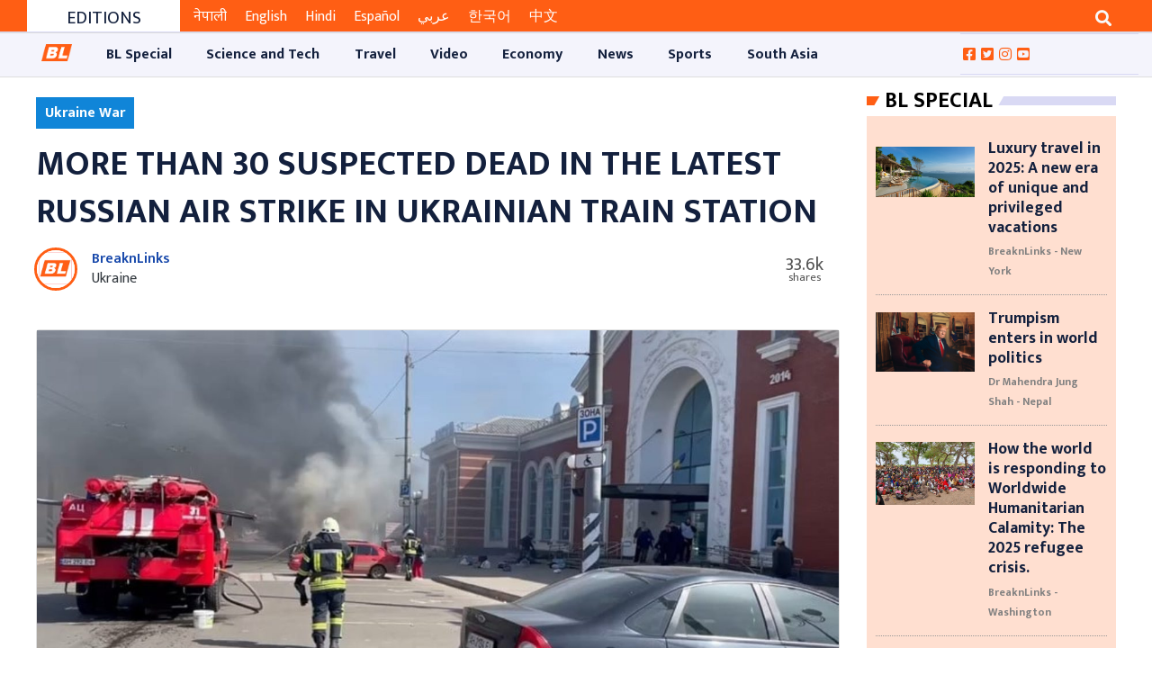

--- FILE ---
content_type: text/html; charset=UTF-8
request_url: https://breaknlinks.com/news/60006
body_size: 16585
content:
<style>
    .slug-tag {
        line-height: 30px;
        font-size: 16px;
        color: #fff;
        padding: 4px 10px;
        background-color: #1085d8
    }
</style>


<!DOCTYPE html>

<html lang="en">
<head>
    <meta charset="utf-8">
    <meta http-equiv="X-UA-Compatible" content="IE=edge">
    <link rel="shortcut icon" type="image/png" href="https://breaknlinks.com/images/favicon.png">
    <meta name="viewport" content="width=device-width, initial-scale=1, shrink-to-fit=no">
    <meta name="title" content="Media for all across the globe">
    <meta name="description" content="Media for all across the globe">
    <meta name="keywords" content="News,Science and Tech,Asia,Travel,BL Special,Australia,Video,Music,Market,Sports,Celebrity,Golf,America,Athletics,Diet,Social Media,Innovate,Hardware,Adventure,Software,Expedition and Exploration,Business,Africa,Links,Opinion,Football,Destination,Auto,Arts,Industry,Startup,Cricket,Break,Tennis,Style,Europe,UK,Middle East,Film,Economy,Crypto,Jobs,Health,Design,Basketball,Baseball,Entertainment,Article,Focus,,Your Stories,Top 10 of Everything,Top 5 Everything,American Football,Nature,Afghanistan,South Asia,Expedition,South America,North Ameirca">
        <title>
        More than 30 suspected dead in the latest Russian air strike in Ukrainian train station
    </title>
    <title>
        Media for all across the globe
    </title>
                <meta property="og:type" content="article"/>
    <meta property="og:url" content="https://breaknlinks.com/news/60006"/>
    <meta property="og:title" content="More than 30 suspected dead in the latest Russian air strike in Ukrainian train station"/>
    <meta content="More than 30 suspected dead in the latest Russian air strike in Ukrainian train station"/>
    <meta content="Breaknlinks" property="og:site_name"/>
    <meta name="title" content="More than 30 suspected dead in the latest Russian air strike in Ukrainian train station">
    <meta name="description" content="Kramatorsk was one of Ukraine&#039;s most eastern stations, and the governor of Donetsk reported that thousands of people were there at the time, attempting to board trains out of the area.">
    <meta property="og:image" content="https://images-breaknlinks.com/english/2022(Apr-May)/Russian-Air-Strike-Ukrainian-Train-Station.jpg"/>
    <meta property="og:description" content="Kramatorsk was one of Ukraine&#039;s most eastern stations, and the governor of Donetsk reported that thousands of people were there at the time, attempting to board trains out of the area."/>
    <meta content="1200" property="og:image:width"/>
    <meta content="800" property="og:image:height"/>
    <meta name="twitter:card" content="summary_large_image">
    <meta name="twitter:url" content="https://breaknlinks.com/news/60006"/>
    <meta name="twitter:title" content="More than 30 suspected dead in the latest Russian air strike in Ukrainian train station"/>
    <meta name="twitter:image:src" content="https://images-breaknlinks.com/english/2022(Apr-May)/Russian-Air-Strike-Ukrainian-Train-Station.jpg"/>
    <meta name="twitter:description" content="Kramatorsk was one of Ukraine&#039;s most eastern stations, and the governor of Donetsk reported that thousands of people were there at the time, attempting to board trains out of the area."/>
        <meta content="" property="fb:app_id"/>
    <meta content="" property="fb:pages"/>
    <meta content="" property="fb:admins"/>
    <link rel="stylesheet"
      href="https://fonts.googleapis.com/css?family=Source+Sans+Pro:300,400,600,700,300italic,400italic,600italic">
<link rel="stylesheet" href="https://breaknlinks.com/frontend/css/bootstrap.min.css">
<link rel="stylesheet" href="https://breaknlinks.com/frontend/css/master.min.css">
<link rel="stylesheet" href="https://breaknlinks.com/frontend/css/responsive.css">
<link rel="stylesheet" href="https://breaknlinks.com/frontend/css/custom.css">

<link rel="stylesheet" href="https://cdnjs.cloudflare.com/ajax/libs/magnific-popup.js/1.1.0/magnific-popup.min.css"
      integrity="sha512-+EoPw+Fiwh6eSeRK7zwIKG2MA8i3rV/DGa3tdttQGgWyatG/SkncT53KHQaS5Jh9MNOT3dmFL0FjTY08And/Cw=="
      crossorigin="anonymous"/>



<link rel="stylesheet" href="https://cdnjs.cloudflare.com/ajax/libs/font-awesome/5.14.0/css/all.min.css">

<link rel="stylesheet" href="https://cdnjs.cloudflare.com/ajax/libs/OwlCarousel2/2.3.4/assets/owl.carousel.css"
      integrity="sha512-UTNP5BXLIptsaj5WdKFrkFov94lDx+eBvbKyoe1YAfjeRPC+gT5kyZ10kOHCfNZqEui1sxmqvodNUx3KbuYI/A=="
      crossorigin="anonymous"/>

<style>
    .photoFeature {
        text-align: center;
        border: 1px solid #e0e0e0;
        padding: 10px 20px;
        margin-top: 15px;
        margin-bottom: 15px;
    }

    .photoFeature img {
        max-width: 100%;
        margin: 0 auto 30px auto;
        display: table
    }
    .photoFeature-overlay {
        padding-top: 21px;

        position: absolute;
        top: 29.1rem;
        font: bold 24px/45px Helvetica, Sans-Serif;
        letter-spacing: -1px;
        background: rgb(0, 0, 0);
        background: rgba(0, 0, 0, 0.7);
    }

</style>
        <style>
        .page-body {
            padding: 10px !important;
        }

        .local-election {
            justify-content: center;
            align-items: center;
            flex-wrap: wrap;
            background-color: #f2f2f2;
            padding: 0 15px;
            float: left;
            position: relative;
            width: 100%;
            background-image: url(https://images.breaknlinks.com/source/bl-nepali-ad/001010-chunn.jpg);
            background-repeat: no-repeat;
            background-size: cover;
            background-position: center;
        }

        .display-flex {
            display: flex;
        }

        .local-election--timer {
            height: 50px;
            width: 50px;
            display: flex;
            flex-direction: column;
            align-items: center;
            /*justify-content: center;*/
            border: 6px solid #f90026;
            /*border-radius: 100%;*/
            margin: 0 15px;
            cursor: pointer;
        }

        .sharethis-inline-share-buttons > .st-total {
            display: none;

        }
    </style>
    
    
    
    
    

    
</head>
<body>
<div id="fb-root"></div>

<button onclick="topFunction()" id="scrollTop"
        class="btn btn-sm upToScroll" title="Scroll top">
    <i class="fas fa-angle-up"></i>
</button>

<!-- Main Header -->
<div class="bl-header">
    <div class="container-fluid">
        <div class="col-md-12">
            <div class="newBlock mx-3 px-3">
                <script async src="https://pagead2.googlesyndication.com/pagead/js/adsbygoogle.js"
                        crossorigin="anonymous"></script>
                <!-- TOP ADS ON HEADER -->
                <ins class="adsbygoogle"
                     style="display:block"
                     data-ad-client="ca-pub-6371925597086820"
                     data-ad-slot="7377579641"
                     data-ad-format="auto"
                     data-full-width-responsive="true"></ins>
                <script>
                    (adsbygoogle = window.adsbygoogle || []).push({});
                </script>
            </div>
        </div>
    </div>

<div class="container-fluid text-center px-0 header-top-ads">
    </div>
<header class="page-header">
    <section class="select-language-section bg-site-color" style="display: none;">
    <select class="form-control form-control-sm bg-transparent border-0 text-white "
            onchange="location = this.value;"
            style="transition: max-height 1s;">

                    <option class="bg-site-color border-0"
                                                            value="https://breaknlinks.com/en"
                            >
                English
            </option>
                    <option class="bg-site-color border-0"
                                                            value="https://breaknlinks.com/nepali"
                            >
                नेपाली
            </option>
                    <option class="bg-site-color border-0"
                                                            value="https://breaknlinks.com/hindi"
                            >
                हिन्दी
            </option>
                    <option class="bg-site-color border-0"
                                                            value="https://breaknlinks.com/nepali"
                            >
                Nepal
            </option>
                    <option class="bg-site-color border-0"
                                                            value="https://breaknlinks.com/eng"
                            >
                Eng
            </option>
            </select>
</section>
    <section class="header-top">
    <div class="container-fluid ">
        <div class="col-sm-12 col-md-8 col-lg-8 col-xl-8 float-left scroll-news">
            <div class="scroll-header">
                <h4>Editions</h4>
            </div>
            <div class="scroll-news-content">
                <div class="tickercontainer">
                    <div class="mask">
                        <ul style="width: 3454px; left: -2434.21px;">
                            <li>
                                <a href="https://breaknlinks.com/nepali" class="am-bl-topscroll active"
                                   target="_blank">नेपाली</a>
                            </li>
                            <li>
                                <a href="https://breaknlinks.com/en" class="am-bl-topscroll "
                                   target="_blank">English</a>
                            </li>
                            <li>
                                <a href="https://breaknlinks.com/hindi" class="am-bl-topscroll "
                                   target="_blank">Hindi</a>
                            </li>
                            <li>
                                <a href="https://breaknlinks.com/spanish" class="am-bl-topscroll " target="_blank"
                                >Español</a>
                            </li>
                            <li>
                                <a href="https://breaknlinks.com/arabic" class="am-bl-topscroll " target="_blank"
                                >عربي</a>

                            <li>
                                <a href="https://breaknlinks.com/korean" class="am-bl-topscroll " target="_blank"
                                >한국어</a>
                            </li>
                            <li>
                                <a href="https://breaknlinks.com/chinese" class="am-bl-topscroll " target="_blank"
                                >中文</a>
                            </li>
                        </ul>
                    </div>
                </div>
            </div>
        </div>
        <div class="col-sm-12 col-md-4 col-lg-4 col-xl-4 float-right ">
            <span class="overflow-hidden  float-right">
                <button class="btn btn-outline-light border-0 rounded-0 search-button" type="button"
                        data-toggle="collapse"
                        data-target="#searchDropdown" aria-expanded="false" aria-controls="searchDropdown">
                    <i class="fa fa-search"></i>
                </button>
            </span>
        </div>
        <div class="clearfix"></div>
    </div>
</section>

<div class="collapse container-fluid" id="searchDropdown">
    <div class="card card-body border-0 rounded-0 searchBody ">
        <form method="get" action="https://breaknlinks.com">
            <div class="form-row">
                <div class="col-10">
                    <input type="text" class="form-control " name="q"
                           autocomplete="off"
                           value=""
                           placeholder="Search...">
                </div>
                <div class="col-2">
                    <button class="btn bg-secondary btn-block btn-sm text-white"><i class="fa fa-search "></i></button>
                </div>
            </div>
        </form>
    </div>
</div>

    <div class="col-sm-12  d-sm-none d-md-block px-0">
    </div>



<div class="clearfix"></div>


    <div class="header-end-ads">
    </div>
<section class="amnavnd header-end bl-header-end">
    <div class="container-fluid">
        <div class="row" style="border-top: 1px solid #ddd;border-bottom: 1px solid #ddd;">
            <div class="col-md-2 col-lg-2 hiderfixed_navbar12">
                <a class="navbar-brand  hiderfixed_navbar-brand" href="https://breaknlinks.com">
                    <img class="responsive-img" id="logo_image_nav" src="https://breaknlinks.com/frontend/img/logo.png"
                         alt="BL Media">
                </a>
            </div>
            <div class="col-md-4 col-lg-0 col-xl-4 nav-pills-float">
                <ul class="nav nav-pills">
                    <li class="nav-item">
                        <form class="form-inline base-form" method="get" action="https://breaknlinks.com">
                            <div class="form-group">
                                <div class="input-group">
                                    <input type="search" name="q" class="form-control px-0"
                                           value=""
                                           placeholder="Search...">
                                    <div class="input-group-append">
                                        <button type="submit" class="btn btn-trans"><i
                                                class="fa fa-search"
                                                style="font-size: 10px; margin-top: 13px; padding-left: 20px;"></i>
                                        </button>
                                    </div>
                                </div>
                            </div>
                        </form>
                    </li>
                </ul>
            </div>
            <div class="col-md-12 col-lg-10 p-0">
                <nav class="navbar navbar-expand-lg navbar-light primary-nav navbar_fixed" id="stickyAM">
                    <button type="button" class="navbar-toggler" data-toggle="collapse" data-target="#primaryNav"
                            aria-controls="primaryNav" aria-expanded="false" aria-label="Toggle navigation">
                        <span class="navbar-toggler-icon"></span>
                    </button>
                    <div class="collapse navbar-collapse" id="primaryNav">
                        <ul class="navbar-nav">
                            <li class="nav-item  home-site-logo">
                                <a class="nav-link navbar-brand-img-logo  " href="https://breaknlinks.com">
                                    <img class="responsive-img" id="logo_image_nav"
                                         src="https://breaknlinks.com/frontend/img/logo.png" alt="BL Media">
                                </a>
                            </li>

                                                            <li class="nav-item ">
                                    <a href="https://breaknlinks.com/category/bl-special"
                                       class="nav-link" style="padding: 0.8em 1.2em !important">
                                        <nobr>
                                            BL Special
                                        </nobr>
                                    </a>
                                </li>
                                                            <li class="nav-item ">
                                    <a href="https://breaknlinks.com/category/science-and-tech"
                                       class="nav-link" style="padding: 0.8em 1.2em !important">
                                        <nobr>
                                            Science and Tech
                                        </nobr>
                                    </a>
                                </li>
                                                            <li class="nav-item ">
                                    <a href="https://breaknlinks.com/category/travel"
                                       class="nav-link" style="padding: 0.8em 1.2em !important">
                                        <nobr>
                                            Travel
                                        </nobr>
                                    </a>
                                </li>
                                                            <li class="nav-item ">
                                    <a href="https://breaknlinks.com/category/video"
                                       class="nav-link" style="padding: 0.8em 1.2em !important">
                                        <nobr>
                                            Video
                                        </nobr>
                                    </a>
                                </li>
                                                            <li class="nav-item ">
                                    <a href="https://breaknlinks.com/category/economy-28"
                                       class="nav-link" style="padding: 0.8em 1.2em !important">
                                        <nobr>
                                            Economy
                                        </nobr>
                                    </a>
                                </li>
                                                            <li class="nav-item ">
                                    <a href="https://breaknlinks.com/category/news"
                                       class="nav-link" style="padding: 0.8em 1.2em !important">
                                        <nobr>
                                            News
                                        </nobr>
                                    </a>
                                </li>
                                                            <li class="nav-item ">
                                    <a href="https://breaknlinks.com/category/sports-38-39"
                                       class="nav-link" style="padding: 0.8em 1.2em !important">
                                        <nobr>
                                            Sports
                                        </nobr>
                                    </a>
                                </li>
                                                            <li class="nav-item ">
                                    <a href="https://breaknlinks.com/category/south-asia"
                                       class="nav-link" style="padding: 0.8em 1.2em !important">
                                        <nobr>
                                            South Asia
                                        </nobr>
                                    </a>
                                </li>
                            
                        </ul>
                    </div>
                </nav>

            </div>
            <div class="col-md-12 col-lg-2 pl-0">
                <ul class="follow-social-media">
                    <li>
                        <a href="https://www.facebook.com/breaknlinks" target="_blank">
                            <i class="fab fa-facebook-square"></i></a>
                    </li>
                    <li>
                        <a href="https://twitter.com/breaknlinks" target="_blank">
                            <i class="fab fa-twitter-square"></i></a>
                    </li>
                    <li>
                        <a href="https://instagram.com/breaknlinksnp?igshid=117phr5litq3d" target="_blank">
                            <i class="fab fa-instagram"></i></a>
                    </li>
                    <li>
                        <a href="https://youtube.com/channel/UC88oI8rfTs8LwgQrH3JU7Tw" target="_blank">
                            <i class="fab fa-youtube-square"></i></a>
                    </li>
                                    </ul>
            </div>
        </div>
    </div>
</section>





</header>
<div class="container-fluid text-center">
    </div>
</div>


<!-- Main content -->
<div id="app" class="bl-body">
    
    
    
    
    
    
    
    
    
        <section class="page-body" style="padding: 0">
        <div class="container-fluid">
            <section class="cmn-section">
                <!--section news details-->
                <div class="col-sm-12 col-md-8 col-lg-9 col-xl-9 float-left">
                                            <div class="section-row">
                            <strong class="slug-tag">Ukraine War</strong>
                        </div>
                                        <div class="news-details">
                        <div class="details-header">
                            <h2 class="news-title">More than 30 suspected dead in the latest Russian air strike in Ukrainian train station</h2>
                                                        <div class="row">
                                <div class="author ml-2">
                                                                            <a class="text-center py-2" href="https://breaknlinks.com/author/reporter/breaknlinks">
                                            <img class="author__avatar"
                                                 style="border:3px solid #ff5e14;height: 3em;width: 3em;"
                                                 src="https://images-breaknlinks.com/english/uploads/reporters/923f2f7c36334064a1d8b27ea37d3bc1bllogo.jpg"
                                                 alt="BreaknLinks"
                                                 title="BreaknLinks"

                                            >
                                        </a>
                                        <div class="author__details">
                                            <a href="https://breaknlinks.com/author/reporter/breaknlinks"
                                               rel="author">
                                                BreaknLinks
                                            </a>
                                                                                            <br> <span class="text-dark">Ukraine</span>
                                                                                    </div>
                                                                    </div>
                                <div class="media-icon">
                                    <div class="social_media_share">
                                            <span class="share-count">
                                                <small class="share-count-total"
                                                       style="font-size: 20px"></small>
                                                    <small
                                                        class="share-text"></small>
                                                </span>
                                        <div class="sharethis-inline-share-buttons"></div>
                                        


                                        
                                        
                                        
                                        
                                        
                                        
                                        
                                        
                                        
                                        
                                        
                                        
                                        
                                        
                                    </div>
                                </div>

                            </div>
                        </div>
                                                    <div class="news-banner card" style="margin-bottom: 1rem">
                                <div class="user_detail_image ">
                                    <figure class=" news-image">
                                        <a href="https://breaknlinks.com/news/60006">
                                            <img src="https://images-breaknlinks.com/english/2022(Apr-May)/Russian-Air-Strike-Ukrainian-Train-Station.jpg"
                                                 alt=""
                                                 title="Ukrainian authorities say that at least 30 civilians were killed by a Russian strike in the city of Kramatorsk. Credit: Facebook/Pavlo Kyrylenko"
                                                 class="responsive-img">
                                        </a>
                                    </figure>
                                    <span class="float-right"
                                          style="font-size: 14px; font-style: italic;margin: 0 11px 0 0;">
                                                                                    Ukrainian authorities say that at least 30 civilians were killed by a Russian strike in the city of Kramatorsk. Credit: Facebook/Pavlo Kyrylenko
                                                                            </span>
                                </div>
                            </div>
                                                <div class="news-story">
                            <div class="col-sm-12 col-md-12 col-lg-10 col-xl-10 offset-lg-1">
                                <p><span style="font-family:Georgia,serif"><span style="font-size:18px">Ukraine reported Friday that over 30 persons were killed and over 100 others injured in a Russian missile attack on the Kramatorsk train station.</span></span></p>

<p><span style="font-family:Georgia,serif"><span style="font-size:18px">Kramatorsk was one of Ukraine&#39;s most eastern stations, and the governor of Donetsk reported that thousands of people were there at the time, attempting to board trains out of the area.</span></span></p>

<p><span style="font-family:Georgia,serif"><span style="font-size:18px">According to the head of Ukrainian rail, two rockets struck the station. Kramatorsk was well recognized as a vital evacuation route out of eastern Ukraine, and local authorities posted information on trains departing the city.</span></span></p>

<p><span style="font-family:Georgia,serif"><span style="font-size:18px">Pavlo Kyrylenko, commander of the Donetsk regional military administration, stated that first responders reported &quot;dozens&quot; of casualties in the aftermath of the attack.</span></span></p>

<p><strong><span style="font-family:Georgia,serif"><span style="font-size:18px">Grecian Delight is a proud supporter of Greece.</span></span></strong></p>

<p><span style="font-family:Georgia,serif"><span style="font-size:18px">&quot;Russian fascists launched an Iskander missile attack on the Kramatorsk railway station,&quot; Kyrylenko wrote on Telegram.</span></span></p>

<p><span style="font-family:Georgia,serif"><span style="font-size:18px">Kyrylenko stated that thousands of people were at the station during the missile hit as residents of the Donetsk region were evacuated to safer areas of Ukraine.</span></span></p>

<p><span style="font-family:Georgia,serif"><span style="font-size:18px">&quot;The rashists [Russian fascists] were fully aware of their targets and objectives: they want to take as many peaceful people as possible hostage and destroy everything Ukrainian,&quot; he added.</span></span></p>

<p><strong><span style="font-family:Georgia,serif"><span style="font-size:18px">Russia denies responsibility for an attack on a Ukrainian railway station.</span></span></strong></p>

<p><span style="font-family:Georgia,serif"><span style="font-size:18px">According to Reuters, over 4,000 people, most of whom were elderly, women, and children, were at the railway station when it was struck by Russian missiles.</span></span></p>

<p><span style="font-family:Georgia,serif"><span style="font-size:18px">Volodymyr Zelensky, Ukraine&#39;s president, published a gruesome 10-second video of the attack&#39;s aftermath on his official Telegram channel.</span></span></p>

<p><span style="font-family:Georgia,serif"><span style="font-size:18px">Russia&#39;s defense ministry denied attacking the station via the RIA news agency.</span></span></p>

<p><span style="font-family:Georgia,serif"><span style="font-size:18px">According to Reuters, Eduard Basurin, the commander of the separatists in Donetsk, has already denounced reports of the strike to the Russian news outlet Tass as a &quot;provocation&quot; by Ukraine.</span></span></p>

<p><strong><span style="font-family:Georgia,serif"><span style="font-size:18px">Russia is being investigated for war crimes in Ukraine.</span></span></strong></p>

<p><span style="font-family:Georgia,serif"><span style="font-size:18px">Joe Biden called for the prosecution of Vladimir Putin for war crimes on Monday in response to the killings of civilians in the Ukrainian city of Bucha.</span></span></p>

<p><span style="font-family:Georgia,serif"><span style="font-size:18px">Biden stated that the photographs emanating from Bucha justified labeling Putin a &quot;war criminal,&quot; but &quot;we need to gather the information first.&quot; We must continue to supply Ukraine with the armaments it requires to fight, and we must ascertain all the facts so that this can be an actual...war crime prosecution.&quot;</span></span></p>

<p><span style="font-family:Georgia,serif"><span style="font-size:18px">&quot;This guy (Putin) is brutal, and what is happening in Bucha is outrageous, and it has been witnessed by everyone,&quot; Biden added.</span></span></p>

<p><span style="font-family:Georgia,serif"><span style="font-size:18px">Ursula von der Leyen, the chairperson of the European Commission, says the EU is prepared to send joint investigation teams to Ukraine to document alleged Russian war crimes and crimes against humanity.</span></span></p>

                                                                                                                                                                        <div style="background-color: #efeee9;padding: 5px;">
                                        <ul class="list-group ">
                                            <h2 style="padding: 5px"> Also from Breaknlinks ...</h2>
                                                                                            <li class="list-group-item d-flex justify-content-start align-items-center">
                                                    <h3>
                                                        <span>1 . </span>
                                                        <a href="https://breaknlinks.com/news/60874"
                                                           class="pull-left pl-2 pt-0">
                                                            Ukraine reports Russian missile strikes injured 5 in Kyiv
                                                        </a>
                                                    </h3>
                                                                                            <li class="list-group-item d-flex justify-content-start align-items-center">
                                                    <h3>
                                                        <span>2 . </span>
                                                        <a href="https://breaknlinks.com/news/61246"
                                                           class="pull-left pl-2 pt-0">
                                                            Sevastopol's governor says Ukraine bombed the Russian Black Sea Fleet HQ
                                                        </a>
                                                    </h3>
                                                                                            <li class="list-group-item d-flex justify-content-start align-items-center">
                                                    <h3>
                                                        <span>3 . </span>
                                                        <a href="https://breaknlinks.com/news/61793"
                                                           class="pull-left pl-2 pt-0">
                                                            Russians strike Zaporizhzhia maternity ward, killing 2-day-old baby
                                                        </a>
                                                    </h3>
                                                                                            <li class="list-group-item d-flex justify-content-start align-items-center">
                                                    <h3>
                                                        <span>4 . </span>
                                                        <a href="https://breaknlinks.com/news/61915"
                                                           class="pull-left pl-2 pt-0">
                                                            Belarus deploys soldiers to the Ukrainian border
                                                        </a>
                                                    </h3>
                                                                                            <li class="list-group-item d-flex justify-content-start align-items-center">
                                                    <h3>
                                                        <span>5 . </span>
                                                        <a href="https://breaknlinks.com/news/62192"
                                                           class="pull-left pl-2 pt-0">
                                                            Ukraine war enters second year, Russia isolated in UN vote
                                                        </a>
                                                    </h3>
                                                                                    </ul>

                                    </div>
                                
                                                                <div class="col-sm-12 col-xs-12 col-md-12">
                                    <strong> Publish
                                        : 2022-04-08 16:52:00</strong>
                                </div>
                            </div>


                        </div>

                    </div>
                    <div class="section-row">
                        <div class="col-sm-12  py-3 offset-lg-1">
                                                    </div>
                    </div>
                    <div class="section-row" id="bl_comment">
    <h2 class="comment_us">
        Give Your Comments
    </h2>
    <div class="b-tabs">
        <ul class="nav nav-tabs b-tabs-nav pb-2 pt-2">
            <li class="b-tabs-tab b-tabs-state-default">
                <a href="#all_comments" data-toggle="tab" class="b-tabs-anchor active">
                    All Comments</a>
            </li>
            <li class="b-tabs-tab b-tabs-state-default">
                <a href="#write_comments" data-toggle="tab" class="b-tabs-anchor">
                    Write Comments
                </a>
            </li>
        </ul>
        <div class="comment__wrap">
            <div class="comment-content">
                <div class="tab-content  clearfix">
                    <div class="tab-pane active" id="all_comments">
                                                <button
                            id="btn_write_comments"
                            data-tab="write_comments"
                            class="btn btn-flat btn-success">
                            Write Comments
                        </button>
                    </div>
                    <div class="tab-pane" id="write_comments">
                        <form id="comment_form" method="post"
                              action="https://breaknlinks.com/news/60006/comments">
                            <div class="form-group">
                                <label class="label required"
                                       for="full_name">Full Name</label>
                                <input type="text" id="full_name" class="form-control" name="full_name">
                            </div>
                            <div class="form-group">
                                <label class="label required"
                                       for="email">Email Address</label>
                                <input type="email" id="email" class="form-control" name="email">
                            </div>
                            <div class="form-group">
                                <label class="label required"
                                       for="description">Comments </label>
                                <textarea type="text" id="description" class="form-control"
                                          name="description"
                                          rows="5"></textarea>
                            </div>
                            <div class="form-group">
                                <button type="submit"
                                        class="btn btn-flat btn-success">Submit</button>
                                <button type="reset"
                                        class="btn btn-flat btn-danger float-right">Cancel
                                </button>

                            </div>
                        </form>
                    </div>
                    <div class="alert server_message alert-dismissible  mt-2" role="alert"
                         style="display: none">

                    </div>
                </div>
            </div>


        </div>
    </div>

</div>
<div class="section-row">
    <h2></h2>
    <div class="fb-comments"
         data-href="https://breaknlinks.com/news/60006"
         data-width="auto"  data-numposts="5"></div>
</div>

<style>
    .user_avatar {
        width: 50px;
        height: 50px;
        display: inline-block;
        vertical-align: middle;
    }

    .user_avatar img {
        width: 100%;
        height: 100%;
        border-radius: 50%;
    }

    .comment_block {
        width: 100%;
        height: auto;
        margin: 0 auto;
    }

    .comment_block .new_comment {
        width: 100%;
        height: auto;
    }

    .comment_block .new_comment .user_comment {
        list-style-type: none;
    }

    .comment_block .new_comment .comment_body {
        display: inline-block;
        vertical-align: middle;
        width: calc(100% - 75px);
        padding: 5px 10px;
        color: #555;
        background-color: #fff;
        border-bottom: 2px solid #f2f2f2;
    }


    .comment_block .new_comment .comment_toolbar {
        width: 100%;
    }

    .comment_block .new_comment .comment_toolbar ul {
        list-style-type: none;
        padding-left: 75px;
        font-size: 0;
    }

    .comment_block .new_comment .comment_toolbar ul li {
        display: inline-block;
        padding: 5px;
        font-size: 0.7rem;
        color: #d9d9d9;
    }

    .comment_block .new_comment .comment_toolbar ul li:hover {
        cursor: pointer;
    }

    .comment_block .new_comment .comment_toolbar .comment_details {
        display: inline-block;
        vertical-align: middle;
        text-align: left;
    }

    .comment_block .new_comment .comment_toolbar .comment_details li {
        color: black;
    }

    .b-tabs > .b-tabs-nav > .b-tabs-tab > .active {
        background-color: #f66c2c;
    }

    .b-tabs > .b-tabs-nav > .b-tabs-tab > a:hover {
        color: black;
    }

    .b-tabs .b-tabs-nav .b-tabs-anchor {
        padding: 0 12px;
        display: inline-block;
        text-decoration: none;
        color: rgba(0, 0, 0, .6);
        font-weight: 600;
    }

    .b-tabs .b-tabs-nav .b-tabs-tab {
        position: relative;
        top: 1px;
    }

    .b-tabs .b-tabs-tab {
        display: inline-block;
        margin: 0;
        list-style: none;
    }

    #comment_form input {
        font-weight: 600;
    }

    .b-tabs-nav {
        border-bottom: 1px solid #ccc;
        line-height: 40px;
    }


    #bl_comment .nav-pills > li > a {
        border-radius: 4px 4px 0 0;
    }

    .comment_us {
        background-color: #f6f1f1;
        padding: 15px;
        margin-top: 0;
    }

    label.required:after {
        content: " *";
        color: red;
    }

    .comment__wrap {
        background-color: #f6f1f1;
        padding: 15px;
        margin-top: 0;
        border-radius: 4px;
    }

    .error {
        color: #f31717;
        margin-left: 5px;
    }

    .has-error {
        border-color: #f51818;
    }
</style>


                                            <div class="newsBlock mx-3">
                            <script async
                                    src="https://pagead2.googlesyndication.com/pagead/js/adsbygoogle.js"
                                    crossorigin="anonymous"></script>
                            <!-- BELOW RECOMMENDATION -->
                            <ins class="adsbygoogle"
                                 style="display:block"
                                 data-ad-client="ca-pub-6371925597086820"
                                 data-ad-slot="5597594116"
                                 data-ad-format="auto"
                                 data-full-width-responsive="true"></ins>
                            <script>
                                (adsbygoogle = window.adsbygoogle || []).push({});
                            </script>
                        </div>
                    
                                        <div class="section-row">
        <div class="newsBlock type-4 recommendation">
            <div class="block-header gn-heading">
                <h2><a href="#">Recommended</a></h2>
            </div>
            <div class="block-body" style="background-color: #e9eef3;" >
                <div class="row">
                                            <div class="col-sm-12 col-md-6 col-lg-3 col-xl-3 float-left">
                            <div class="news-item recommendation-card" style="border-bottom: none;">
                                <figure class=" ">
    <a href="https://breaknlinks.com/news/62770"
       class="">
        <img src="https://breaknlinks.blr1.cdn.digitaloceanspaces.com/Photos/cup.avif"
             alt="Photo credit:-The Daily Star"
             style="object-fit: contain"
             title=""
             class=" card-img-top">
    </a>
</figure>
                                <div class="news-content">
                                    <h5 class="custom-news-title  ">
        <a href="https://breaknlinks.com/news/62770">
                            Real Madrid Welcome New Era Under Xabi Alonso Ahead of Club World Cup
                    </a>

    </h5>

                                </div>
                            </div>
                        </div>
                                            <div class="col-sm-12 col-md-6 col-lg-3 col-xl-3 float-left">
                            <div class="news-item recommendation-card" style="border-bottom: none;">
                                <figure class=" ">
    <a href="https://breaknlinks.com/news/62743"
       class="">
        <img src="https://breaknlinks.blr1.cdn.digitaloceanspaces.com/Photos/children.avif"
             alt="Photo credit:-CBC"
             style="object-fit: contain"
             title=""
             class=" card-img-top">
    </a>
</figure>
                                <div class="news-content">
                                    <h5 class="custom-news-title  ">
        <a href="https://breaknlinks.com/news/62743">
                            The trauma of the war survivors should not be taken lightly, especially that of the children
                    </a>

    </h5>

                                </div>
                            </div>
                        </div>
                                            <div class="col-sm-12 col-md-6 col-lg-3 col-xl-3 float-left">
                            <div class="news-item recommendation-card" style="border-bottom: none;">
                                <figure class=" ">
    <a href="https://breaknlinks.com/news/62741"
       class="">
        <img src="https://breaknlinks.blr1.cdn.digitaloceanspaces.com/Photos/wildire.webp"
             alt="Photo credit:-Bloomberg"
             style="object-fit: contain"
             title=""
             class=" card-img-top">
    </a>
</figure>
                                <div class="news-content">
                                    <h5 class="custom-news-title  ">
        <a href="https://breaknlinks.com/news/62741">
                            South Korea Struggles with More Wildfires as Temperatures Rise and Climate Change Intensifies
                    </a>

    </h5>

                                </div>
                            </div>
                        </div>
                                            <div class="col-sm-12 col-md-6 col-lg-3 col-xl-3 float-left">
                            <div class="news-item recommendation-card" style="border-bottom: none;">
                                <figure class=" ">
    <a href="https://breaknlinks.com/news/62727"
       class="">
        <img src="https://breaknlinks.blr1.cdn.digitaloceanspaces.com/maldives.webp"
             alt="Photo credit:-Winged Boots"
             style="object-fit: contain"
             title=""
             class=" card-img-top">
    </a>
</figure>
                                <div class="news-content">
                                    <h5 class="custom-news-title  ">
        <a href="https://breaknlinks.com/news/62727">
                            Luxury travel in 2025: A new era of unique and privileged vacations
                    </a>

    </h5>

                                </div>
                            </div>
                        </div>
                                    </div>
            </div>

        </div>
    </div>
                                            <div class="newsBlock mx-3">
                            <script async src="https://pagead2.googlesyndication.com/pagead/js/adsbygoogle.js"
                                    crossorigin="anonymous"></script>
                            <ins class="adsbygoogle"
                                 style="display:block"
                                 data-ad-client="ca-pub-6371925597086820"
                                 data-ad-slot="3115256223"
                                 data-ad-format="auto"
                                 data-full-width-responsive="true"></ins>
                            <script>
                                (adsbygoogle = window.adsbygoogle || []).push({});
                            </script>
                        </div>
                                        <div class="section-row">
    <div class="newsBlock type-4 recommendation">
        <div class="block-header gn-heading">
            <h2><a href="#">Related News</a></h2>
        </div>
        <div class="block-body">
            <div class="row">
                                    <div class="col-sm-12 col-md-6 col-lg-4 col-xl-4 float-left">
                        <div class="news-item recommendation-card">
                            <figure class=" ">
    <a href="https://breaknlinks.com/news/62618"
       class="">
        <img src="https://images-breaknlinks.com/english/2023/July/Dnipro-Bombing.webp"
             alt=""
             style="object-fit: contain"
             title="A residential building that partially destroyed by missile strikes on Dnipro late Friday. (Photo: Vitali Matokha/AFP/Getty Images)"
             class=" card-img-top">
    </a>
</figure>
                            <div class="news-content">
                                <h5 class="custom-news-title  ">
        <a href="https://breaknlinks.com/news/62618">
                            Russian missile strikes on an eastern city leaves 9 people injured, including children
                    </a>

    </h5>

                                
                            </div>
                        </div>
                    </div>
                                    <div class="col-sm-12 col-md-6 col-lg-4 col-xl-4 float-left">
                        <div class="news-item recommendation-card">
                            <figure class=" ">
    <a href="https://breaknlinks.com/news/62615"
       class="">
        <img src="https://images-breaknlinks.com/english/2023/July/Greece-Wildfires.jpg"
             alt=""
             style="object-fit: contain"
             title="lames rise as a wildfire burns near the village of Vati, on the island of Rhodes, Greece, July 25, 2023. Nicolas Economou/Reuters"
             class=" card-img-top">
    </a>
</figure>
                            <div class="news-content">
                                <h5 class="custom-news-title  ">
        <a href="https://breaknlinks.com/news/62615">
                            Greece wildfires fueled by heat wave, causing more evacuations
                    </a>

    </h5>

                                
                            </div>
                        </div>
                    </div>
                                    <div class="col-sm-12 col-md-6 col-lg-4 col-xl-4 float-left">
                        <div class="news-item recommendation-card">
                            <figure class=" ">
    <a href="https://breaknlinks.com/news/62609"
       class="">
        <img src="https://images-breaknlinks.com/english/2023/July/Moscow-Flights-Grounded.jpg"
             alt=""
             style="object-fit: contain"
             title="Moscow Mayor Sergei Sobyanin said no one was injured. (Photo: Alexander Nemenov/AFP via Getty Images)"
             class=" card-img-top">
    </a>
</figure>
                            <div class="news-content">
                                <h5 class="custom-news-title  ">
        <a href="https://breaknlinks.com/news/62609">
                            Flights grounded at a Moscow airport after drone attack
                    </a>

    </h5>

                                
                            </div>
                        </div>
                    </div>
                                    <div class="col-sm-12 col-md-6 col-lg-4 col-xl-4 float-left">
                        <div class="news-item recommendation-card">
                            <figure class=" ">
    <a href="https://breaknlinks.com/news/62608"
       class="">
        <img src="https://images-breaknlinks.com/english/2023/June/Sweden-Quran-Destroy.webp"
             alt=""
             style="object-fit: contain"
             title="A still from a video of a man allegedly attempting to throw rocks at those desecrating the Quran. (Photo: Nils Adler/Al Jazeera)"
             class=" card-img-top">
    </a>
</figure>
                            <div class="news-content">
                                <h5 class="custom-news-title  ">
        <a href="https://breaknlinks.com/news/62608">
                            Sweden opens hate crime probe after Quran desecrated on Eid
                    </a>

    </h5>

                                
                            </div>
                        </div>
                    </div>
                                    <div class="col-sm-12 col-md-6 col-lg-4 col-xl-4 float-left">
                        <div class="news-item recommendation-card">
                            <figure class=" ">
    <a href="https://breaknlinks.com/news/62607"
       class="">
        <img src="https://images-breaknlinks.com/english/2023/June/Kramators-Pizza-Joint-Attack.jpg"
             alt=""
             style="object-fit: contain"
             title="People clear the rubble in a restaurant RIA Pizza destroyed by a Russian attack in Kramatorsk, Ukraine. (Photo: AP)"
             class=" card-img-top">
    </a>
</figure>
                            <div class="news-content">
                                <h5 class="custom-news-title  ">
        <a href="https://breaknlinks.com/news/62607">
                            11 killed in a Ukrainian pizza parlor from Russian missile attack
                    </a>

    </h5>

                                
                            </div>
                        </div>
                    </div>
                                    <div class="col-sm-12 col-md-6 col-lg-4 col-xl-4 float-left">
                        <div class="news-item recommendation-card">
                            <figure class=" ">
    <a href="https://breaknlinks.com/news/62603"
       class="">
        <img src="https://images-breaknlinks.com/english/2023/June/Russian-Missile-Ukraine-Kramatorsk-Restaurant.jpg"
             alt=""
             style="object-fit: contain"
             title="Rescues and volunteers carry a woman rescued from the debris at the site of hotel heavily damaged by a Russian missile strike, in central Kramatorsk, Donetsk region, Ukraine June 27, 2023.
(Photo: Reuters/Oleksandr Ratushniak)"
             class=" card-img-top">
    </a>
</figure>
                            <div class="news-content">
                                <h5 class="custom-news-title  ">
        <a href="https://breaknlinks.com/news/62603">
                            Eight killed as Russian missile strikes a restaurant in Ukraine's Kramatorsk
                    </a>

    </h5>

                                
                            </div>
                        </div>
                    </div>
                            </div>
        </div>

    </div>
</div>

                </div>
                <!--ended news details section-->
                <!--right panel section-->
                <div class="col-sm-12 col-md-4 col-lg-3 col-xl-3 float-right">
                    <div class="newsBlock type-8 bisheshNew front_body_position_3 ">
            <div class="block-header gn-heading">
                <h2>
                    <a href="https://breaknlinks.com/category/bl-special">
                        Bl Special
                    </a>
                </h2>

            </div>
            <div class="block-body blspecial-body">
                                    <div class="news-item">
                        <div class="fixed-height-img-2">
                            <figure class=" news-image">
    <a href="https://breaknlinks.com/news/62727"
       class="">
        <img src="https://breaknlinks.blr1.cdn.digitaloceanspaces.com/maldives.webp"
             alt="Photo credit:-Winged Boots"
             style="object-fit: contain"
             title=""
             class=" responsive-img">
    </a>
</figure>
                        </div>
                        <div class="news-content">
                            <h5 class="custom-news-title  ">
        <a href="https://breaknlinks.com/news/62727">
                            Luxury travel in 2025: A new era of unique and privileged vacations
                    </a>

    </h5>

                            <div class="hr-list wide stamp float-left">
            <ul>
                <li>
                                            <a href="https://breaknlinks.com/author/reporter/breaknlinks">
                            BreaknLinks - New York
                        </a>
                                    </li>
            </ul>
        </div>
    
                        </div>
                    </div>
                                    <div class="news-item">
                        <div class="fixed-height-img-2">
                            <figure class=" news-image">
    <a href="https://breaknlinks.com/news/62707"
       class="">
        <img src="https://breaknlinks.blr1.cdn.digitaloceanspaces.com/Social news/trump_profile_smithsonian--1140x684.jpg"
             alt="Break n Links"
             style="object-fit: contain"
             title=""
             class=" responsive-img">
    </a>
</figure>
                        </div>
                        <div class="news-content">
                            <h5 class="custom-news-title  ">
        <a href="https://breaknlinks.com/news/62707">
                            Trumpism enters in world politics
                    </a>

    </h5>

                            <div class="hr-list wide stamp float-left">
            <ul>
                <li>
                                            <a href="https://breaknlinks.com/author/reporter/Dr%20Mahendra%20Jung%20Shah">
                            Dr Mahendra Jung Shah - Nepal
                        </a>
                                    </li>
            </ul>
        </div>
    
                        </div>
                    </div>
                                    <div class="news-item">
                        <div class="fixed-height-img-2">
                            <figure class=" news-image">
    <a href="https://breaknlinks.com/news/62679"
       class="">
        <img src="https://breaknlinks.blr1.cdn.digitaloceanspaces.com/refugee.jpg"
             alt="Photo credit:-Concern Worldwide"
             style="object-fit: contain"
             title=""
             class=" responsive-img">
    </a>
</figure>
                        </div>
                        <div class="news-content">
                            <h5 class="custom-news-title  ">
        <a href="https://breaknlinks.com/news/62679">
                            How the world is responding to Worldwide Humanitarian Calamity: The 2025 refugee crisis.
                    </a>

    </h5>

                            <div class="hr-list wide stamp float-left">
            <ul>
                <li>
                                            <a href="https://breaknlinks.com/author/reporter/breaknlinks">
                            BreaknLinks - Washington
                        </a>
                                    </li>
            </ul>
        </div>
    
                        </div>
                    </div>
                                    <div class="news-item">
                        <div class="fixed-height-img-2">
                            <figure class=" news-image">
    <a href="https://breaknlinks.com/news/62656"
       class="">
        <img src="https://images-breaknlinks.com/english/canada/Nepal-Indo-Relations.JPG"
             alt="Break n Links"
             style="object-fit: contain"
             title="Nepal India Flag"
             class=" responsive-img">
    </a>
</figure>
                        </div>
                        <div class="news-content">
                            <h5 class="custom-news-title  ">
        <a href="https://breaknlinks.com/news/62656">
                            Indo-Nepal relation shouldn’t have another boomerang
                    </a>

    </h5>

                            <div class="hr-list wide stamp float-left">
            <ul>
                <li>
                                            <a href="https://breaknlinks.com/author/reporter/Radhakrishna-Deuja">
                            By Radhakrishna Deuja - New York
                        </a>
                                    </li>
            </ul>
        </div>
    
                        </div>
                    </div>
                                    <div class="news-item">
                        <div class="fixed-height-img-2">
                            <figure class=" news-image">
    <a href="https://breaknlinks.com/news/62655"
       class="">
        <img src="https://images-breaknlinks.com/english/canada/Trum-v-Hariis.JPG"
             alt="Break n Links"
             style="object-fit: contain"
             title="Pic: Trump and Harris"
             class=" responsive-img">
    </a>
</figure>
                        </div>
                        <div class="news-content">
                            <h5 class="custom-news-title  ">
        <a href="https://breaknlinks.com/news/62655">
                            Election 2024 live updates: Trump court docs usealed as candidates focus on Michigan
                    </a>

    </h5>

                            <div class="hr-list wide stamp float-left">
            <ul>
                <li>
                                            <a href="https://breaknlinks.com/author/reporter/usa-today">
                            USA Today
                        </a>
                                    </li>
            </ul>
        </div>
    
                        </div>
                    </div>
                            </div>
        </div>
                                                        <div class="newsBlock my-3">
                            <script async
                                    src="https://pagead2.googlesyndication.com/pagead/js/adsbygoogle.js"
                                    crossorigin="anonymous"></script>
                            <!-- Aside Logo -->
                            <ins class="adsbygoogle"
                                 style="display:block"
                                 data-ad-client="ca-pub-6371925597086820"
                                 data-ad-slot="3110130257"
                                 data-ad-format="auto"
                                 data-full-width-responsive="true"></ins>
                            <script>
                                (adsbygoogle = window.adsbygoogle || []).push({});
                            </script>
                        </div>
                                                                                    <div class="newsBlock my-3">
                            <script async src="https://pagead2.googlesyndication.com/pagead/js/adsbygoogle.js"
                                    crossorigin="anonymous"></script>
                            <!-- IN NEWS DETAILS -->
                            <ins class="adsbygoogle"
                                 style="display:block"
                                 data-ad-client="ca-pub-6371925597086820"
                                 data-ad-slot="5601818764"
                                 data-ad-format="auto"
                                 data-full-width-responsive="true"></ins>

                            <script>
                                (adsbygoogle = window.adsbygoogle || []).push({});
                            </script>
                        </div>
                                        
                                    </div>
                <!--ended right panel section-->
            </section>
            <div class="clearfix"></div>
        </div>
    </section>
</div>
<!-- /.content -->

<div class="bl-footer">
    <section class="ads-section pb-3">
        <div class="container-fluid text-center">
                    </div>
    </section>
    <ins class="adsbygoogle"
         style="display:block"
         data-ad-client="ca-pub-6371925597086820"
         data-ad-slot="1905731581"
         data-ad-format="link"
         data-full-width-responsive="true"></ins>
<footer class="main-footer" style="margin-top: 0;">
    <div class="footer-middle">
        <div class="container">
            <div class="row pb-2">
                <div class="col-12 col-md-3 my-auto">
                    <div class="footer-pad">
                        <a href="https://breaknlinks.com">
                            <picture class="brand-logo ">
                                <img class="img img-responsive" src="https://breaknlinks.com/frontend/img/logo.png" height="30"
                                     width="100"
                                     alt="BL Media">
                            </picture>
                        </a>
                        <h4 class="text-white">BL media Inc</h4>
                        <p class="text-white">Media for all across the globe</p>
                        <p class="text-white"></p>
                    </div>
                </div>
                <div class="col-12 col-md-2 col-sm-6 ">
                    <!--Column1-->
                    <div class="footer-pad ">
                        <h4 class="text-white"><strong>
                                Editions
                            </strong></h4>
                        <ul class="list-unstyled">
                            <li><a href="https://breaknlinks.com/nepali">नेपाली</a></li>
                            <li><a href="https://breaknlinks.com/en">English</a></li>
                            <li><a href="https://breaknlinks.com/hindi">Hindi</a></li>
                        </ul>
                    </div>
                </div>
                <div class="col-12 col-md-4 col-sm-6 ">
                    <!--Column1-->
                    <div class="footer-pad">
                        <h4 class="text-white">About Us</h4>
                        <ul class="list-unstyled">
                            <li>Email : breaknlinks@gmail.com</li>
                            <li>Contact No : +97714496040</li>
                                                                                    <li>Address :
                                New Baneshowr,10 Kathmandu
                            </li>
                        </ul>
                    </div>
                </div>
                <div class="col-12 col-md-3 col-sm-6  ">
                    <!--Column1-->
                    <div class="footer-pad">
                        <h4 class="text-white">Connect with us</h4>
                        <ul class="social-network social-circle">
                            <li><a href="https://www.facebook.com/breaknlinks" target="_blank"
                                   class="icoFacebook"
                                   title="Facebook">
                                    <i class="fab fa-facebook"></i></a>
                            </li>
                            <li><a href="https://twitter.com/breaknlinks" class="icoTwitter"
                                   target="_blank" title="Twitter"><i
                                        class="fab fa-twitter"></i></a></li>
                            <li><a href="https://www.Instagram.com/breaknlinks" class="icoInstagram"
                                   target="_blank"
                                   title="instagram"><i
                                        class="fab fa-instagram"></i></a>
                            </li>
                            <li><a href="https://youtube.com/channel/UC88oI8rfTs8LwgQrH3JU7Tw" class="icoYoutube"
                                   target="_blank" title="Twitter"><i
                                        class="fab fa-youtube"></i></a></li>
                        </ul>
                    </div>
                </div>
            </div>
            <div class="row">
                <div class="col-md-12 copy">
                    <p class="text-center text-white">
                        Copyright &copy; 2026                        <a href="https://breaknlinks.com" target="_blank" class="text-white">
                            - BL Media. All rights reserved.
                        </a>
                </div>
            </div>


        </div>
    </div>
</footer>
<!--ended page footer-->

</div>

<!-- Google tag (gtag.js) -->
<script async src="https://www.googletagmanager.com/gtag/js?id=G-XJT94XZEKN"></script>
<script>
    window.dataLayer = window.dataLayer || [];

    function gtag() {
        dataLayer.push(arguments);
    }

    gtag('js', new Date());

    gtag('config', 'G-XJT94XZEKN');
</script>

</body>
<script src="https://code.jquery.com/jquery-3.2.1.slim.min.js"
        integrity="sha384-KJ3o2DKtIkvYIK3UENzmM7KCkRr/rE9/Qpg6aAZGJwFDMVNA/GpGFF93hXpG5KkN"
        crossorigin="anonymous"></script>
<script src="https://cdnjs.cloudflare.com/ajax/libs/popper.js/1.12.9/umd/popper.min.js"
        integrity="sha384-ApNbgh9B+Y1QKtv3Rn7W3mgPxhU9K/ScQsAP7hUibX39j7fakFPskvXusvfa0b4Q"
        crossorigin="anonymous"></script>
<script src="https://maxcdn.bootstrapcdn.com/bootstrap/4.0.0/js/bootstrap.min.js"
        integrity="sha384-JZR6Spejh4U02d8jOt6vLEHfe/JQGiRRSQQxSfFWpi1MquVdAyjUar5+76PVCmYl"
        crossorigin="anonymous"></script>
<script src="https://cdnjs.cloudflare.com/ajax/libs/OwlCarousel2/2.3.4/owl.carousel.min.js"
        integrity="sha512-bPs7Ae6pVvhOSiIcyUClR7/q2OAsRiovw4vAkX+zJbw3ShAeeqezq50RIIcIURq7Oa20rW2n2q+fyXBNcU9lrw=="
        crossorigin="anonymous"></script>
<script src="https://cdnjs.cloudflare.com/ajax/libs/magnific-popup.js/1.1.0/jquery.magnific-popup.min.js"
        integrity="sha512-IsNh5E3eYy3tr/JiX2Yx4vsCujtkhwl7SLqgnwLNgf04Hrt9BT9SXlLlZlWx+OK4ndzAoALhsMNcCmkggjZB1w=="
        crossorigin="anonymous"></script>


<script type='text/javascript' src='https://platform-api.sharethis.com/js/sharethis.js#property=628fa698b2339200190e6254&product=sop' async='async'></script>

<script>

    // scrollTop button
    mybutton = document.getElementById("scrollTop");
    // When the user scrolls down 20px from the top of the document, show the button
    window.onscroll = function () {
        scrollFunction()
    };

    function scrollFunction() {
        if (document.body.scrollTop > 20 || document.documentElement.scrollTop > 20) {
            mybutton.style.display = "block";
        } else {
            mybutton.style.display = "none";
        }
    }

    // When the user clicks on the button, scroll to the top of the document
    function topFunction() {
        document.body.scrollTop = 0; // For Safari
        document.documentElement.scrollTop = 0; // For Chrome, Firefox, IE and Opera
    }


</script>





    <script>
        function removedSpinner(button, reset) {
            let form = $('#comment_form')
            setTimeout(function () {
                button.html('').text('Write Comments').removeAttr('disabled');
                if (reset === true) {
                    form.trigger('reset');
                }
            }, reset ? 100 : 1000)
        }

        $(document).ready(function () {
            $('#comment_form').submit(function (e) {
                $(this).find('.has-error').removeClass('has-error');
                let button = $(this).find('button[type="submit"]');
                button.attr('disabled', 'disabled').html('<i class="fa fa-spinner fa-spin"></i>');
                e.preventDefault();
                let full_name = $('input[name="full_name"]');
                let email = $('input[name="email"]');
                let description = $('textarea[name="description"]');
                $(".error").remove();
                if (full_name.val().length < 1) {
                    full_name.addClass('has-error')
                    full_name.after('<span class="error">Full name is required</span>');
                    removedSpinner(button,false);
                    return;
                }
                if (description.val().length < 1) {
                    description.addClass('has-error')
                    description.after('<span class="error">Comment is required</span>');
                    removedSpinner(button, false);
                    return;
                }
                if (email.val().length < 1) {
                    email.addClass('has-error')
                    email.after('<span class="error">Email is required</span>');
                    removedSpinner(button, false);
                    return;
                }
                $.ajax({
                    url: 'https://breaknlinks.com/news/60006/comments',
                    method: 'POST',
                    data: {
                        '_token': 'LQ7K3a7nYEsYX1DEdXbb488ulUSJdUM8IJwPOHbS',
                        "full_name": full_name.val(),
                        "description": description.val(),
                        "email": email.val(),
                        'news_id': '60006'
                    }, success: function (response) {
                        $('.server_message')
                            .css("display", "flex")
                            .addClass('alert-success')
                            .html(alertMessageWithClose(response.success));
                        removedSpinner(button, true);
                        $('#all_comments').addClass('active show');
                        $('#write_comments').removeClass('active');
                        $('.nav-tabs a[href="#write_comments"]').removeClass('active');
                        $('.nav-tabs a[href="#all_comments"]').addClass('active');
                    }, error: function (error) {
                        if (error.status === 500) {
                            $('.server_message')
                                .css('display', 'flex')
                                .addClass('alert-danger')
                                .html(alertMessageWithClose(error['responseJSON'].error));
                        } else {
                            let errors = error['responseJSON'].errors;
                            for (let e in errors) {
                                $('#comment_form').find('#' + e).addClass('').addClass('has-error')
                                    .after(`<span class="error">${errors[e]}</span>`);
                            }
                        }
                        removedSpinner(button, false);
                    }

                })


            });

        });
        $('#btn_write_comments').on('click', function () {
            $('#write_comments').addClass('active show');
            $('#all_comments').removeClass('active');
            $('.nav-tabs a[href="#write_comments"]').addClass('active');
            $('.nav-tabs a[href="#all_comments"]').removeClass('active');
        });
        const alertMessageWithClose = (message) => {
            return `
           <strong>${message}</strong>
            <button type="button" class="close" data-dismiss="alert" aria-label="Close">
                <span aria-hidden="true">&times;</span>
            </button>
           `
        }
    </script>
    <script async defer crossorigin="anonymous"
            src="https://connect.facebook.net/en_US/sdk.js#xfbml=1&version=v10.0&appId=2197466943852133&autoLogAppEvents=1"
            nonce="I85MIOGN"></script>
    <script src="https://code.jquery.com/jquery-3.1.1.min.js"></script>
    <script>
        $(document).ready(function () {
            countFBShare();
            $('.sharethis-inline-share-buttons').find('.st-total').remove()
        })

        function kFormatter(num) {
            return Math.abs(num) > 999 ? Math.sign(num) * ((Math.abs(num) / 1000).toFixed(1)) + 'k' : Math.sign(num) * Math.abs(num)
        }

        function countFBShare() {
            $('.sharethis-inline-share-buttons').find('.st-total').remove();
            $.ajax({
                url: 'https://breaknlinks.com/getViewCount',
                data: {
                    'id': "60006",
                },
                method: 'GET',
                success: function (res) {
                    if (res) {
                        $('.sharethis-inline-share-buttons').find('.st-total').remove()
                        let o = res.count;
                        if (o > 0) {
                            setTimeout(function () {
                                $('.sharethis-inline-share-buttons').find('.st-total').remove()
                            }, 1000);
                            $('.share-count-total').html(kFormatter(o));
                            $('.share-text').html('shares');
                        }

                    }

                }
            })
        }
    </script>
    <script>
        $(document).ready(function () {
            $(window).scroll(function () {
                var sticky = $('.bl-header-end'),
                    scroll = $(window).scrollTop();

                if (scroll >= 150) sticky.addClass('headerfixed');
                else sticky.removeClass('headerfixed');
            });
        });
    </script>
<script type="text/javascript">
    var infolinks_pid = 3415328; var infolinks_wsid = 0;
</script>
<script type="text/javascript" src="//resources.infolinks.com/js/infolinks_main.js"></script>

</html>


--- FILE ---
content_type: text/html; charset=utf-8
request_url: https://www.google.com/recaptcha/api2/aframe
body_size: 268
content:
<!DOCTYPE HTML><html><head><meta http-equiv="content-type" content="text/html; charset=UTF-8"></head><body><script nonce="aBLv_Uuq1cmjPzy2bLoXGA">/** Anti-fraud and anti-abuse applications only. See google.com/recaptcha */ try{var clients={'sodar':'https://pagead2.googlesyndication.com/pagead/sodar?'};window.addEventListener("message",function(a){try{if(a.source===window.parent){var b=JSON.parse(a.data);var c=clients[b['id']];if(c){var d=document.createElement('img');d.src=c+b['params']+'&rc='+(localStorage.getItem("rc::a")?sessionStorage.getItem("rc::b"):"");window.document.body.appendChild(d);sessionStorage.setItem("rc::e",parseInt(sessionStorage.getItem("rc::e")||0)+1);localStorage.setItem("rc::h",'1768631983990');}}}catch(b){}});window.parent.postMessage("_grecaptcha_ready", "*");}catch(b){}</script></body></html>

--- FILE ---
content_type: text/css
request_url: https://breaknlinks.com/frontend/css/master.min.css
body_size: 16640
content:
@import url(https://fonts.googleapis.com/css?family=Ek+Mukta:300,400,600,700);body{font-family:'Ek Mukta',sans-serif!important;-moz-binding:url(ff.xml#load-mozilla-css)}.blus{color:#ff5e14;font-size:8px}.sm-vid img{height:200px;object-fit:cover}.newsBlock.type-2 .news-item.highlight-news .photocredit{display:block;color:#b3b3b3;text-align:right;font-size:.6875rem;padding-top:5px}.frstRow{display:block;position:relative;background:red;margin-bottom:30px}.contentH{margin-bottom:80px}.nh{margin-bottom:10px}.contentN{margin-bottom:80px}.frstRow img{width:100%;height:400px;object-fit:cover}.overLay{display:block;position:absolute;bottom:0;padding-left:85px;width:60%;background-image:linear-gradient(-90deg,#f4f3f300,#000);height:400px;padding-top:165px}.overLay h2 a{font-size:50px;font-weight:600;line-height:60px;color:#ff5e14}.overLay ul li{font-size:18px;color:#ff5e14}.small_bx img{margin-bottom:10px;height:130px;width:100%;object-fit:cover}.small_bx h2 a{font-size:1.375rem;color:#13203d;line-height:1.4em;font-weight:700}.big_bx img{width:100%!important;margin-bottom:10px;height:auto;object-fit:cover}.big_bx h2 a{color:#13203d;font-weight:700}.big_bx p{font-size:17px;line-height:36px}.small_bx h2 a:hover{color:#ff5e14}.big_bx h2 a:hover{color:#ff5e14}.bigOverLay{display:block;position:relative;margin-bottom:20px}.bigOverLay img{height:215px;width:100%;object-fit:cover}.ovLay{position:absolute;bottom:0;padding:15px;text-align:center;background-image:linear-gradient(#ffffff00,#746d6d4f,#000);width:100%}.ovLay h2 a{color:#fff}.smallHorizBx img{width:100%;height:110px;margin-bottom:15px;object-fit:cover}.smallHorizBx{display:inline-block;position:relative}.smallHorizBx h2 a{font-size:1.375rem;color:#13203d;line-height:1.4em;font-weight:700}ul.lst li h2 a{font-size:1.375rem;color:#13203d;line-height:1.4em;font-weight:700}ul.lst li{border-bottom:1px dotted #ddd;margin-bottom:10px}ul.lst li h2 a:hover{color:#ff5e14}.smallHorizBx h2 a:hover{color:#ff5e14}.newsBlock.type-2 .news-item.highlight-news .photocredit a{color:#b3b3b3}.headerfixed{position:fixed;top:0;z-index:999;background:#fff;transition:.06s}.news-story div iframe{width:100%}.news-story iframe{width:100%}.news-story p iframe{width:100%}.news-story div p{font-size:1.4rem!important;line-height:2.8rem!important}.news-story div p strong img{padding-top:10px;padding-bottom:10px}.news-story div p img{padding-top:10px;padding-bottom:10px}.mask ul{margin-left:15px}.mask ul li{padding-right:20px;float:left}.bl-ads-am{padding-top:10px;padding-bottom:10px}.bl-ads-am a img{width:100%}img.responsive-img.amresize{height:184px!important;object-fit:cover}.amdot{margin-top:10px}li.news-contents.amdot{float:left;margin-left:10px;width:30%;border-top:1px dotted #999;min-height:78px}h4.news-title.blamtitle{padding-top:6px}img.responsive-img.am-circle-img{border-radius:50%}h4.news-title.blamtitle a{color:#13203d}ul.news-items{padding:20px}@keyframes spiner{0%{-webkit-transform:rotate(0);transform:rotate(0)}100%{-webkit-transform:rotate(359deg);transform:rotate(359deg)}}@-webkit-keyframes pulse-grow{to{-webkit-transform:scale(1.3);transform:scale(1.3)}}@keyframes pulse-grow{to{-webkit-transform:scale(1.3);transform:scale(1.3)}}@-webkit-keyframes buzz{50%{-webkit-transform:translateX(3px) rotate(2deg);transform:translateX(3px) rotate(2deg)}100%{-webkit-transform:translateX(-3px) rotate(-2deg);transform:translateX(-3px) rotate(-2deg)}}@keyframes buzz{50%{-webkit-transform:translateX(3px) rotate(2deg);transform:translateX(3px) rotate(2deg)}100%{-webkit-transform:translateX(-3px) rotate(-2deg);transform:translateX(-3px) rotate(-2deg)}}@keyframes ring{0%{-webkit-transform:rotate(-15deg);-ms-transform:rotate(-15deg);transform:rotate(-15deg)}2%{-webkit-transform:rotate(15deg);-ms-transform:rotate(15deg);transform:rotate(15deg)}4%{-webkit-transform:rotate(-18deg);-ms-transform:rotate(-18deg);transform:rotate(-18deg)}6%{-webkit-transform:rotate(18deg);-ms-transform:rotate(18deg);transform:rotate(18deg)}8%{-webkit-transform:rotate(-22deg);-ms-transform:rotate(-22deg);transform:rotate(-22deg)}10%{-webkit-transform:rotate(22deg);-ms-transform:rotate(22deg);transform:rotate(22deg)}12%{-webkit-transform:rotate(-18deg);-ms-transform:rotate(-18deg);transform:rotate(-18deg)}14%{-webkit-transform:rotate(18deg);-ms-transform:rotate(18deg);transform:rotate(18deg)}16%{-webkit-transform:rotate(-12deg);-ms-transform:rotate(-12deg);transform:rotate(-12deg)}18%{-webkit-transform:rotate(12deg);-ms-transform:rotate(12deg);transform:rotate(12deg)}100%,20%{-webkit-transform:rotate(0);-ms-transform:rotate(0);transform:rotate(0)}}@-webkit-keyframes wobble-horizontal{16.65%{-webkit-transform:translateX(6px);transform:translateX(6px)}33.3%{-webkit-transform:translateX(-5px);transform:translateX(-5px)}49.95%{-webkit-transform:translateX(4px);transform:translateX(4px)}66.6%{-webkit-transform:translateX(-2px);transform:translateX(-2px)}83.25%{-webkit-transform:translateX(1px);transform:translateX(1px)}100%{-webkit-transform:translateX(0);transform:translateX(0)}}@keyframes wobble-horizontal{16.65%{-webkit-transform:translateX(6px);transform:translateX(6px)}33.3%{-webkit-transform:translateX(-5px);transform:translateX(-5px)}49.95%{-webkit-transform:translateX(4px);transform:translateX(4px)}66.6%{-webkit-transform:translateX(-2px);transform:translateX(-2px)}83.25%{-webkit-transform:translateX(1px);transform:translateX(1px)}100%{-webkit-transform:translateX(0);transform:translateX(0)}}@-webkit-keyframes wobbleRepeat{25%,5%{-webkit-transform:translateX(-5px);transform:translateX(-5px)}15%,35%{-webkit-transform:translateX(4px);transform:translateX(4px)}40%{-webkit-transform:translateX(0);transform:translateX(0)}}@font-face{font-family:Roboto;src:url(../fonts/roboto/Roboto-Regular.eot?v=2.137);src:url(../fonts/roboto/Roboto-Regular.eot?#iefix&v=2.137) format("embedded-opentype"),url(../fonts/roboto/Roboto-Regular.woff2?v=2.137) format("woff2"),url(../fonts/roboto/Roboto-Regular.woff?v=2.137) format("woff"),url(../fonts/roboto/Roboto-Regular.ttf?v=2.137) format("truetype"),url(../fonts/roboto/Roboto-Regular.svg?v=2.137#Roboto-Regular) format("svg");font-weight:400;font-style:normal}@font-face{font-family:"ICON Halflings";src:url(../fonts/icon-halfings/icon-halflings-regular.eot?v=1.001);src:url(../fonts/icon-halfings/icon-halflings-regular.eot?#iefix&v=1.001) format("embedded-opentype"),url(../fonts/icon-halfings/icon-halflings-regular.woff2?v=1.001) format("woff2"),url(../fonts/icon-halfings/icon-halflings-regular.woff?v=1.001) format("woff"),url(../fonts/icon-halfings/icon-halflings-regular.ttf?v=1.001) format("truetype"),url(../fonts/icon-halfings/icon-halflings-regular.svg?v=1.001#ICONHalflings-Regular) format("svg");font-weight:400;font-style:normal}@font-face{font-family:"Font Awesome 5 Brands";src:url(../fonts/fontawesome/fa-brands-400.eot?v=5.4);src:url(../fonts/fontawesome/fa-brands-400.eot?#iefix&v=5.4) format("embedded-opentype"),url(../fonts/fontawesome/fa-brands-400.woff2?v=5.4) format("woff2"),url(../fonts/fontawesome/fa-brands-400.woff?v=5.4) format("woff"),url(../fonts/fontawesome/fa-brands-400.ttf?v=5.4) format("truetype"),url(../fonts/fontawesome/fa-brands-400.svg?v=5.4#fontawesome-free) format("svg");font-weight:400;font-style:normal}@font-face{font-family:"Font Awesome 5 Regular";src:url(../fonts/fontawesome/fa-regular-400.eot?v=5.4);src:url(../fonts/fontawesome/fa-regular-400.eot?#iefix&v=5.4) format("embedded-opentype"),url(../fonts/fontawesome/fa-regular-400.woff2?v=5.4) format("woff2"),url(../fonts/fontawesome/fa-regular-400.woff?v=5.4) format("woff"),url(../fonts/fontawesome/fa-regular-400.ttf?v=5.4) format("truetype"),url(../fonts/fontawesome/fa-regular-400.svg?v=5.4#fontawesome-free) format("svg");font-weight:400;font-style:normal}@font-face{font-family:"Font Awesome 5 Solid";src:url(../fonts/fontawesome/fa-solid-900.eot?v=5.4);src:url(../fonts/fontawesome/fa-solid-900.eot?#iefix&v=5.4) format("embedded-opentype"),url(../fonts/fontawesome/fa-solid-900.woff2?v=5.4) format("woff2"),url(../fonts/fontawesome/fa-solid-900.woff?v=5.4) format("woff"),url(../fonts/fontawesome/fa-solid-900.ttf?v=5.4) format("truetype"),url(../fonts/fontawesome/fa-solid-900.svg?v=5.4#fontawesome-free) format("svg");font-weight:400;font-style:normal}h1{font-size:2rem;padding-bottom:.5em;line-height:1.4em;color:#13203d;margin-bottom:0}h2{font-size:1.5rem;padding-bottom:.5em;line-height:1.4em;color:#13203d;margin-bottom:0}h3{font-size:1.25rem;padding-bottom:.5em;line-height:1.4em;color:#13203d;margin-bottom:0}h4{font-size:1.25em;padding-bottom:.5em;line-height:1.4em;color:#13203d;margin-bottom:0}h5{font-size:1rem;padding-bottom:.5em;line-height:1.4em;color:#13203d;margin-bottom:0}h6{font-size:.875rem;padding-bottom:.5em;line-height:1.4em;color:#13203d;margin-bottom:0}h1 .stamp{font-size:1.5rem;color:gray}h2 .stamp{font-size:1.25rem;color:gray}h3 .stamp{font-size:1.125rem;color:gray}h4 .stamp{font-size:1rem;color:gray}h5 .stamp{font-size:.75rem;color:gray}h6 .stamp{font-size:.625rem;color:gray}p{font-size:1rem;color:#333;font-weight:400;text-align:justify;line-height:1.4em}p a{display:inline-block}.stamp{font-size:.875rem;color:gray;margin-bottom:0}.stamp a{color:gray;display:inline-block}.stamp a:focus,.stamp a:hover{color:#ff5e14}.stamp .highlight{color:#ff5e14}.gn-heading{padding-left:20px}.gn-heading::before{background-color:#ff5e14;content:'';height:.625em;position:absolute;left:0;top:50%;width:.9375em;-webkit-transform:translateY(-50%);-moz-transform:translateY(-50%);-ms-transform:translateY(-50%);-o-transform:translateY(-50%);transform:translateY(-50%)}.gn-heading::after{background-color:#d9d9f4;content:'';height:.625em;position:absolute;left:80px;top:50%;width:calc(100% - 5em);-webkit-transform:translateY(-50%);-moz-transform:translateY(-50%);-ms-transform:translateY(-50%);-o-transform:translateY(-50%);transform:translateY(-50%)}.gn-heading h1{display:inline-block;font-weight:700;float:left;position:relative;text-transform:uppercase;background-color:#fff;padding:0;z-index:550}.gn-heading h1::before{background-color:#fff;content:'';height:100%;position:absolute;left:-.375em;top:0;width:calc(100% + .75em);-webkit-transform:skew(-30deg);-moz-transform:skew(-30deg);-ms-transform:skew(-30deg);-o-transform:skew(-30deg);transform:skew(-30deg);z-index:-1}.gn-heading h1 a{color:#2b498b}.gn-heading h1 a:focus,.gn-heading h1 a:hover{color:#ff5e14}.gn-heading h2{display:inline-block;font-weight:700;float:left;position:relative;text-transform:uppercase;background-color:#fff;padding:0;z-index:550}.gn-heading h2::before{background-color:#fff;content:'';height:100%;position:absolute;left:-.375em;top:0;width:calc(100% + .75em);-webkit-transform:skew(-30deg);-moz-transform:skew(-30deg);-ms-transform:skew(-30deg);-o-transform:skew(-30deg);transform:skew(-30deg);z-index:-1}.gn-heading h2 a{color:#000!important}.gn-heading h2 a:focus,.gn-heading h2 a:hover{color:#ff5e14}.gn-heading h3{display:inline-block;font-weight:700;float:left;position:relative;text-transform:uppercase;background-color:#fff;padding:0;z-index:550}.gn-heading h3::before{background-color:#fff;content:'';height:100%;position:absolute;left:-.375em;top:0;width:calc(100% + .75em);-webkit-transform:skew(-30deg);-moz-transform:skew(-30deg);-ms-transform:skew(-30deg);-o-transform:skew(-30deg);transform:skew(-30deg);z-index:-1}.gn-heading h3 a{color:#2b498b}.gn-heading h3 a:focus,.gn-heading h3 a:hover{color:#ff5e14}.gn-heading h4{display:inline-block;font-weight:700;float:left;position:relative;text-transform:uppercase;background-color:#fff;padding:0;z-index:550}.gn-heading h4::before{background-color:#fff;content:'';height:100%;position:absolute;left:-.375em;top:0;width:calc(100% + .75em);-webkit-transform:skew(-30deg);-moz-transform:skew(-30deg);-ms-transform:skew(-30deg);-o-transform:skew(-30deg);transform:skew(-30deg);z-index:-1}.gn-heading h4 a{color:#2b498b}.gn-heading h4 a:focus,.gn-heading h4 a:hover{color:#ff5e14}.gn-heading h5{display:inline-block;font-weight:700;float:left;position:relative;text-transform:uppercase;background-color:#fff;padding:0;z-index:550}.gn-heading h5::before{background-color:#fff;content:'';height:100%;position:absolute;left:-.375em;top:0;width:calc(100% + .75em);-webkit-transform:skew(-30deg);-moz-transform:skew(-30deg);-ms-transform:skew(-30deg);-o-transform:skew(-30deg);transform:skew(-30deg);z-index:-1}.gn-heading h5 a{color:#2b498b}.gn-heading h5 a:focus,.gn-heading h5 a:hover{color:#ff5e14}.gn-heading h6{display:inline-block;font-weight:700;float:left;position:relative;text-transform:uppercase;background-color:#fff;padding:0;z-index:550}.gn-heading h6::before{background-color:#fff;content:'';height:100%;position:absolute;left:-.375em;top:0;width:calc(100% + .75em);-webkit-transform:skew(-30deg);-moz-transform:skew(-30deg);-ms-transform:skew(-30deg);-o-transform:skew(-30deg);transform:skew(-30deg);z-index:-1}.gn-heading h6 a{color:#2b498b}.gn-heading h6 a:focus,.gn-heading h6 a:hover{color:#ff5e14}dl,ol,ul{margin:0;padding:0;list-style-type:none}.hr-c{display:flex;justify-content:center}.vr-c{display:flex;justify-content:center;flex-direction:column;height:100%}.base-dropMenu .menu-content,.base-dropMenu .menu-content .menuBody,.base-dropMenu .menu-content .menuBody .dropdown-menu-list,.base-dropMenu .menu-content .menuBody .dropdown-menu-list .dropdown-item,.base-dropMenu .menu-content .menuBody .dropdown-menu-list li,.base-dropMenu .menu-content .menuFooter,.base-dropMenu .menu-content .menuFooter .help-block,.base-dropMenu .menu-content .menuHeader,.base-dropMenu .menu-content .menuHeader .help-block,.base-form,.breadcrumb-wrapper,.cmn-fw,.cmn-section,.commentPost,.commentPost .comment-postInput,.commentPost .loged-userInfo,.commentReview,.commentReview .block-body,.commentReview .block-body .commentLogin,.commentReview .block-header,.commnet-listing,.commnet-listing .listing-body,.commnet-listing .listing-header,.gn-heading,.hr-list.wide,.news-catHighlight,.news-catHighlight .block-body,.news-catHighlight .block-body .news-item,.news-catHighlight .block-header,.news-details,.news-details .details-header,.news-details .news-banner,.news-details .news-story,.news-list-view,.news-list-view .news-item,.newsBlock,.newsBlock .block-body,.newsBlock .block-body .news-item,.newsBlock .block-header,.newsBlock.type-2 .news-item,.newsBlock.type-2 .news-item.highlight-news .news-content,.newsBlock.type-2 .news-item.highlight-news .news-image,.newsBlock.type-3 .news-item.highlight-news .news-content,.newsBlock.type-3 .news-item.highlight-news .news-image,.newsBlock.type-4 .news-item,.newsBlock.type-4 .news-item.highlight-news .news-content,.newsBlock.type-4 .news-item.highlight-news .news-image,.newsBlock.type-9 .news-item,.newsBlock.type-9 .news-item.highlight-news .news-content,.newsBlock.type-9 .news-item.highlight-news .news-image,.page-body,.page-header,.page-header .header-mid,.page-header .header-top,.pagination-wrapper,.scroll-news .scroll-news-content .newsTickerList,.section-row,.section-row .inner-row,.tabNews-listing,.tabNews-listing .block-body,.tabNews-listing .block-header,.vr-list{width:100%;float:left;position:relative}.ggl_adBlk{background-color:#f4f4fc;display:inline-block;position:relative}.ggl_adBlk.vr-block{width:100%;margin:.875em 0}.ggl_adBlk.vr-block a img{width:100%}.ggl_adBlk:before{content:'';color:#999;font-size:1.625rem;font-weight:700;position:absolute;top:50%;left:50%;-webkit-transform:translate(-50%,-50%);-moz-transform:translate(-50%,-50%);-ms-transform:translate(-50%,-50%);-o-transform:translate(-50%,-50%);transform:translate(-50%,-50%)}.ggl_adBlk._728x90{width:45.5em;height:5.625em}.ggl_adBlk._300x250{width:18.75em;height:auto}.ggl_adBlk._300x250 a img{width:100%}.ggl_adBlk._970x90{width:60.625em;height:5.625em;margin:.9375em 0}.ggl_adBlk._970x90:before{content:'970x90'}.ggl_adBlk._930x180{width:100%!important;height:auto!important;margin:.9375em 0}.ggl_adBlk._930x180 a img{width:100%!important}.ggl_adBlk._300x600{width:100%;height:auto}.ggl_adBlk.mbl-sticky-ftr{bottom:0;left:0;right:0;display:block;height:auto;position:fixed;width:100%;z-index:750}.ggl_adBlk._768x90 img{height:auto;width:100%}.d-none .ggl_adBlk.mbl-sticky-ftr{display:block!important}.hr-list{position:relative;width:auto}.hr-list li{display:inline-block;float:left;font-size:12px;position:relative;font-weight:700;padding:0 .625em}.hr-list li:first-child{padding-left:0}.news-content-am .news-title a{color:#13203d;font-weight:700}.vr-list li{width:100%;float:left;position:relative;margin:.125em 0;color:#4d4d4d}.vr-list li.list-title{color:#13203d;font-weight:700;font-size:1.25rem}a{-webkit-transition:.6s;-moz-transition:.6s;-ms-transition:.6s;-o-transition:.6s;transition:.6s;text-decoration:none}a:focus,a:hover{-webkit-transition:.6s;-moz-transition:.6s;-ms-transition:.6s;-o-transition:.6s;transition:.6s;text-decoration:none}.base-dropMenu{min-width:12.5em}.base-dropMenu .menu-content .menuHeader{padding:0 .625em .625em .625em;border-bottom:1px solid #ccc}.base-dropMenu .menu-content .menuHeader .btn{font-weight:700;text-transform:uppercase;height:auto;min-height:20px}.base-dropMenu .menu-content .menuHeader .help-block{font-size:.75rem;padding-top:.625em}.base-dropMenu .menu-content .menuHeader .help-block a{color:#ff5e14;display:inline-block;font-weight:700;text-decoration:none}.base-dropMenu .menu-content .menuBody{padding:0}.base-dropMenu .menu-content .menuBody .dropdown-menu-list .dropdown-item,.base-dropMenu .menu-content .menuBody .dropdown-menu-list li{padding:0;font-size:.875rem}.base-dropMenu .menu-content .menuBody .dropdown-menu-list .dropdown-item a,.base-dropMenu .menu-content .menuBody .dropdown-menu-list li a{display:block;text-decoration:none;color:#13203d;padding:.375em .9375em .375em 1.875em}.base-dropMenu .menu-content .menuBody .dropdown-menu-list .dropdown-item a:focus,.base-dropMenu .menu-content .menuBody .dropdown-menu-list .dropdown-item a:hover,.base-dropMenu .menu-content .menuBody .dropdown-menu-list li a:focus,.base-dropMenu .menu-content .menuBody .dropdown-menu-list li a:hover{color:#2b498b}.base-dropMenu .menu-content .menuBody .dropdown-menu-list .dropdown-item a .count,.base-dropMenu .menu-content .menuBody .dropdown-menu-list li a .count{float:right}.base-dropMenu .menu-content .menuBody .dropdown-menu-list .dropdown-item a:before,.base-dropMenu .menu-content .menuBody .dropdown-menu-list li a:before{font-family:"Font Awesome 5 Solid";content:'\F101';position:absolute;left:10px;top:50%;-webkit-transform:translateY(-50%);-moz-transform:translateY(-50%);-ms-transform:translateY(-50%);-o-transform:translateY(-50%);transform:translateY(-50%)}.base-dropMenu .menu-content .menuFooter{padding:.625em .625em 0 .625em;border-top:1px solid #ccc}.base-dropMenu .menu-content .menuFooter .btn{font-weight:700;text-transform:uppercase;height:auto;min-height:20px}.base-dropMenu .menu-content .menuFooter .help-block{font-size:.75rem;padding-top:.625em}.base-dropMenu .menu-content .menuFooter .help-block a{color:#ff5e14;display:inline-block;font-weight:700;text-decoration:none}.primary-nav{padding:0 1rem;background-color:#f4f4fc;width:100%;z-index:999}.primary-nav .navbar-collapse .navbar-nav{width:100%}.primary-nav .navbar-collapse .navbar-nav .nav-item{display:inline-block;margin:0}.primary-nav .navbar-collapse .navbar-nav .nav-item .nav-link{display:block!important;padding:.75em 1.875em!important;font-weight:700!important;color:#13203d!important}section.amnavnd{background-color:#f4f4fc;border-top:1px solid #d9d9f4;width:100%;z-index:99999}.amnavnd .nav.nav-pills{display:none;float:right}.amnavnd .nav.nav-pills li.nav-item{display:inline-block;float:left;padding:11px 0}.amnavnd .nav.nav-pills li.nav-item .nav-link{padding:0!important}.amnavnd .nav.nav-pills .form-control{background-color:transparent;border:0;border-bottom:1px solid #c3c0c0;color:#000;height:25px;min-height:20px;font-size:.875rem;-moz-box-shadow:none;-webkit-box-shadow:none;box-shadow:none}.amnavnd .nav.nav-pills .input-group-append{margin-left:-1px}.amnavnd .nav.nav-pills .input-group-append .btn{height:25px;min-height:20px;line-height:1em;padding:0 .5em}.amnavnd .nav.nav-pills .input-group-append .btn i{margin-left:-55px;transform:translateY(-6px);color:#000}.nav-pills-float{display:none}.blspecial-body{background:#ffdfd0;padding:10px}.primary-nav .navbar-collapse .navbar-nav .nav-item .nav-link:focus,.primary-nav .navbar-collapse .navbar-nav .nav-item .nav-link:hover{background-color:#e0e0f7}.primary-nav .navbar-collapse .navbar-nav .nav-item.active .nav-link{color:#ff5e14!important}.base-pagination{display:block;position:relative}.base-pagination .pagination .page-item .page-link{border-color:#13203d;color:#13203d}.base-pagination .pagination .page-item.active .page-link{background-color:#13203d;color:#fff}.btn{padding:.625em .9375em;font-size:1rem;font-weight:700;border-radius:0;-webkit-border-radius:0;-moz-border-radius:0;-ms-border-radius:0;-o-border-radius:0;-webkit-transition:.6s;-moz-transition:.6s;-ms-transition:.6s;-o-transition:.6s;transition:.6s;line-height:1em;position:relative;min-height:40px}.btn:focus,.btn:hover{-webkit-transition:.6s;-moz-transition:.6s;-ms-transition:.6s;-o-transition:.6s;transition:.6s}.btn .prepend{padding-right:.625em}.btn .append{padding-left:.625em}.btn-primary{background-color:#ff5e14;border:0;color:#fff}.btn-primary:focus,.btn-primary:hover{background-color:#ff9261;color:#fff}.btn-secondary{background-color:#253f77;border:0;color:#fff}.btn-secondary:focus,.btn-secondary:hover{background-color:#31539e;color:#fff}.btn-silver{background-color:#f4f4fc;border:1px solid #d9d9f4;color:#13203d}.btn-silver:focus,.btn-silver:hover{background-color:#d9d9f4;border:1px solid #9e9ee3}.btn-wide{width:100%}.btn-trans{background-color:transparent;border:0;color:#fff}.btn-viewAll{background-color:#f4f4fc;border:1px solid #d9d9f4;margin-top:.625em;padding:.375em 2.8125em .375em .9375em;color:#13203d}.btn-viewAll:after{background-color:#d9d9f4;font-family:'Font Awesome 5 Free';font-weight:900;content:'\f105';height:100%;position:absolute;top:0;right:0;width:1.875em;display:flex;justify-content:center;flex-direction:column;height:100%;text-align:center}.btn-viewAll:focus,.btn-viewAll:hover{background-color:#ff5e14;border:1px solid #c73f00;color:#fff}.btn-viewAll:focus:after,.btn-viewAll:hover:after{background-color:#c73f00}.custom-select{-webkit-appearance:none;-moz-appearance:none;appearance:none}.base-form .form-control{border-radius:0;-webkit-border-radius:0;-moz-border-radius:0;-ms-border-radius:0;-o-border-radius:0;min-height:40px}.page-header{background-color:#fff;border:0}.page-header .header-top{height:2.1875em;background-color:#ff5e14;color:#fff}.page-header .header-top .nav.nav-pills{float:right}.page-header .header-top .nav.nav-pills li a.nav-link,.page-header .header-top .nav.nav-pills.nav-item a.nav-link{color:#fff;padding:.375em 1em;border-radius:0;-webkit-border-radius:0;-moz-border-radius:0;-ms-border-radius:0;-o-border-radius:0}.page-header .header-top .nav.nav-pills li.dropdown.show a.nav-link,.page-header .header-top .nav.nav-pills.nav-item.dropdown.show a.nav-link{background-color:rgba(255,255,255,.3)}.page-header .header-top .base-form{padding-top:.3125em}.page-header .header-top .base-form .form-control{background-color:transparent;border:0;border-left:1px solid #fff;color:#fff;height:25px;min-height:20px;font-size:.875rem;-moz-box-shadow:none;-webkit-box-shadow:none;box-shadow:none}.page-header .header-top .base-form input::placeholder{color:rgba(255,255,255,.8)}.page-header .header-top .base-form .input-group .input-group-append .btn{height:25px;min-height:20px;line-height:1em;padding:0 .5em}.page-header .header-top .bfh-selectbox .bfh-selectbox-toggle{background-color:transparent;border:1px solid rgba(255,255,255,.7);border-radius:0;-webkit-border-radius:0;-moz-border-radius:0;-ms-border-radius:0;-o-border-radius:0;height:25px;padding:.3125em .9375em .3125em .3125em;margin-top:5px;width:60px}.page-header .header-top .bfh-selectbox .bfh-selectbox-toggle .bfh-selectbox-option{line-height:1em;height:auto}.page-header .header-top .bfh-selectbox .bfh-selectbox-toggle .bfh-selectbox-option .countryName{display:none}.page-header .header-top .bfh-selectbox .bfh-selectbox-toggle .caret.selectbox-caret{line-height:1em;margin-top:0;margin-left:0;margin-right:0;position:absolute}.page-header .header-top .bfh-selectbox .bfh-selectbox-toggle .caret.selectbox-caret i{color:#fff}.page-header .header-top .bfh-selectbox .bfh-selectbox-options{left:inherit;right:0}.page-header .header-mid{background-color:#fff;padding:.9375em 0}.page-header .header-mid .brand-logo{max-width:8.125em;margin:0;float:left;position:relative;top:10px}.page-header .header-mid .brand-logo a img,.page-header .header-mid .brand-logo img{max-width:100%;height:auto;width:auto}table.layout-1{width:100%;float:left;position:relative}table.layout-1 thead tr th{font-size:1rem;text-transform:uppercase}table.layout-1 thead tr th .small,table.layout-1 thead tr th.small{font-size:.875rem}.newsBlock .block-body .news-item{padding:.9375em 0;border-bottom:1px dotted #999}.newsBlock .block-body .news-item .news-image{display:inline-block;float:left;height:auto;margin:0;position:relative;width:5em}.newsBlock .block-body .news-item .news-image a img,.newsBlock .block-body .news-item .news-image img{height:auto;width:5em}.newsBlock .block-body .news-item .news-content{display:inline-block;float:left;position:relative;width:calc(100% - 5em);padding-left:.9375em}.newsBlock .block-body .news-item .news-content h1{padding-bottom:0;line-height:1.4em;font-weight:700}.newsBlock .block-body .news-item .news-content h1 a{color:#13203d}.newsBlock .block-body .news-item .news-content h1 a:focus,.newsBlock .block-body .news-item .news-content h1 a:hover{color:#ff5e14}.newsBlock .block-body .news-item .news-content h2{padding-bottom:0;line-height:1.4em;font-weight:700}.newsBlock .block-body .news-item .news-content h2 a{color:#13203d}.newsBlock .block-body .news-item .news-content h2 a:focus,.newsBlock .block-body .news-item .news-content h2 a:hover{color:#ff5e14}.newsBlock .block-body .news-item .news-content h3{padding-bottom:0;line-height:1.4em;font-weight:700}.newsBlock .block-body .news-item .news-content h3 a{color:#13203d}.newsBlock .block-body .news-item .news-content h3 a:focus,.newsBlock .block-body .news-item .news-content h3 a:hover{color:#ff5e14}.newsBlock .block-body .news-item .news-content h4{padding-bottom:0;line-height:1.4em;font-weight:700}.newsBlock .block-body .news-item .news-content h4 a{color:#13203d}.newsBlock .block-body .news-item .news-content h4 a:focus,.newsBlock .block-body .news-item .news-content h4 a:hover{color:#ff5e14}.newsBlock .block-body .news-item .news-content h5{padding-bottom:0;line-height:1.4em;font-weight:700}.newsBlock .block-body .news-item .news-content h5 a{color:#13203d}.newsBlock .block-body .news-item .news-content h5 a:focus,.newsBlock .block-body .news-item .news-content h5 a:hover{color:#ff5e14}.newsBlock .block-body .news-item .news-content h6{padding-bottom:0;line-height:1.4em;font-weight:700}.newsBlock .block-body .news-item .news-content h6 a{color:#13203d}.newsBlock .block-body .news-item .news-content h6 a:focus,.newsBlock .block-body .news-item .news-content h6 a:hover{color:#ff5e14}.newsBlock .block-body .btn{min-height:20px;font-weight:400;font-size:.875rem}.newsBlock.type-2 .news-item{padding:.9375em 0;border-bottom:1px dotted #999}.newsBlock.type-2 .news-item .news-image{display:inline-block;float:left;height:auto;margin:0;position:relative;width:6.875em}.newsBlock.type-2 .news-item .news-image a img,.newsBlock.type-2 .news-item .news-image img{height:auto;width:6.875em}.newsBlock.type-2 .news-item .news-content{display:inline-block;float:left;position:relative;width:calc(100% - 6.875em);padding-left:.9375em}.newsBlock.type-2 .news-item .news-content h1{padding-bottom:0;line-height:1.4em;font-weight:700}.newsBlock.type-2 .news-item .news-content h1 a{color:#13203d}.newsBlock.type-2 .news-item .news-content h1 a:focus,.newsBlock.type-2 .news-item .news-content h1 a:hover{color:#ff5e14}.newsBlock.type-2 .news-item .news-content h2{padding-bottom:0;line-height:1.4em;font-weight:700}.newsBlock.type-2 .news-item .news-content h2 a{color:#13203d}.newsBlock.type-2 .news-item .news-content h2 a:focus,.newsBlock.type-2 .news-item .news-content h2 a:hover{color:#ff5e14}.newsBlock.type-2 .news-item .news-content h3{padding-bottom:0;line-height:1.4em;font-weight:700}.newsBlock.type-2 .news-item .news-content h3 a{color:#13203d}.newsBlock.type-2 .news-item .news-content h3 a:focus,.newsBlock.type-2 .news-item .news-content h3 a:hover{color:#ff5e14}.newsBlock.type-2 .news-item .news-content h4{padding-bottom:0;line-height:1.4em;font-weight:700}.newsBlock.type-2 .news-item .news-content h4 a{color:#13203d}.newsBlock.type-2 .news-item .news-content h4 a:focus,.newsBlock.type-2 .news-item .news-content h4 a:hover{color:#ff5e14}.newsBlock.type-2 .news-item .news-content h5{padding-bottom:0;line-height:1.4em;font-weight:700}.newsBlock.type-2 .news-item .news-content h5 a{color:#13203d}.newsBlock.type-2 .news-item .news-content h5 a:focus,.newsBlock.type-2 .news-item .news-content h5 a:hover{color:#ff5e14}.newsBlock.type-2 .news-item .news-content h6{padding-bottom:0;line-height:1.4em;font-weight:700}.newsBlock.type-2 .news-item .news-content h6 a{color:#13203d}.newsBlock.type-2 .news-item .news-content h6 a:focus,.newsBlock.type-2 .news-item .news-content h6 a:hover{color:#ff5e14}.newsBlock.type-2 .news-item .news-content p{margin-bottom:0;float:inherit}.newsBlock.type-2 .news-item.highlight-news .news-image{display:block;height:auto;margin:0}.newsBlock.type-2 .news-item.highlight-news .news-image a img,.newsBlock.type-2 .news-item.highlight-news .news-image img{height:auto;width:100%}.newsBlock.type-2 .news-item.highlight-news .news-content{padding-top:.9375em;padding-left:0}.newsBlock.type-2 .news-item.highlight-news .news-content h1{padding-bottom:0;line-height:1.4em;font-weight:700}.newsBlock.type-2 .news-item.highlight-news .news-content h1 a{color:#13203d}.newsBlock.type-2 .news-item.highlight-news .news-content h1 a:focus,.newsBlock.type-2 .news-item.highlight-news .news-content h1 a:hover{color:#ff5e14}.newsBlock.type-2 .news-item.highlight-news .news-content h2{padding-bottom:0;line-height:1.4em;font-weight:700}.newsBlock.type-2 .news-item.highlight-news .news-content h2 a{color:#13203d}.newsBlock.type-2 .news-item.highlight-news .news-content h2 a:focus,.newsBlock.type-2 .news-item.highlight-news .news-content h2 a:hover{color:#ff5e14}.newsBlock.type-2 .news-item.highlight-news .news-content h3{padding-bottom:0;line-height:1.4em;font-weight:700}.newsBlock.type-2 .news-item.highlight-news .news-content h3 a{color:#13203d}.newsBlock.type-2 .news-item.highlight-news .news-content h3 a:focus,.newsBlock.type-2 .news-item.highlight-news .news-content h3 a:hover{color:#ff5e14}.newsBlock.type-2 .news-item.highlight-news .news-content h4{padding-bottom:0;line-height:1.4em;font-weight:700}.newsBlock.type-2 .news-item.highlight-news .news-content h4 a{color:#13203d}.newsBlock.type-2 .news-item.highlight-news .news-content h4 a:focus,.newsBlock.type-2 .news-item.highlight-news .news-content h4 a:hover{color:#ff5e14}.newsBlock.type-2 .news-item.highlight-news .news-content h5{padding-bottom:0;line-height:1.4em;font-weight:700}.newsBlock.type-2 .news-item.highlight-news .news-content h5 a{color:#13203d}.newsBlock.type-2 .news-item.highlight-news .news-content h5 a:focus,.newsBlock.type-2 .news-item.highlight-news .news-content h5 a:hover{color:#ff5e14}.newsBlock.type-2 .news-item.highlight-news .news-content h6{padding-bottom:0;line-height:1.4em;font-weight:700}.newsBlock.type-2 .news-item.highlight-news .news-content h6 a{color:#13203d}.newsBlock.type-2 .news-item.highlight-news .news-content h6 a:focus,.newsBlock.type-2 .news-item.highlight-news .news-content h6 a:hover{color:#ff5e14}.newsBlock.type-2 .news-item.highlight-news .news-content .news-title{font-size:1.375rem}.newsBlock.type-2 .news-item.highlight-news .news-content .hr-list.stamp{margin:.625em 0}.newsBlock.type-3 .block-body .btn-viewAll{margin-right:.9375em}.newsBlock.type-3 .news-item{display:block;float:left;padding:.9375em;border-bottom:0;position:relative;width:50%}.newsBlock.type-3 .news-item:after{content:'';height:0;width:calc(100% - 1.875em);position:absolute;bottom:0;left:15px;border-bottom:1px dotted #999}.newsBlock.type-3 .news-item .news-image{display:inline-block;float:left;height:auto;margin:0;position:relative;width:6.875em}.newsBlock.type-3 .news-item .news-image a img,.newsBlock.type-3 .news-item .news-image img{height:auto;width:6.875em}.newsBlock.type-3 .news-item .news-content{display:inline-block;float:left;position:relative;width:calc(100% - 6.875em);padding-left:.9375em}.newsBlock.type-3 .news-item .news-content h1{padding-bottom:0;line-height:1.4em;font-weight:700}.newsBlock.type-3 .news-item .news-content h1 a{color:#13203d}.newsBlock.type-3 .news-item .news-content h1 a:focus,.newsBlock.type-3 .news-item .news-content h1 a:hover{color:#ff5e14}.newsBlock.type-3 .news-item .news-content h2{padding-bottom:0;line-height:1.4em;font-weight:700}.newsBlock.type-3 .news-item .news-content h2 a{color:#13203d}.newsBlock.type-3 .news-item .news-content h2 a:focus,.newsBlock.type-3 .news-item .news-content h2 a:hover{color:#ff5e14}.newsBlock.type-3 .news-item .news-content h3{padding-bottom:0;line-height:1.4em;font-weight:700}.newsBlock.type-3 .news-item .news-content h3 a{color:#13203d}.newsBlock.type-3 .news-item .news-content h3 a:focus,.newsBlock.type-3 .news-item .news-content h3 a:hover{color:#ff5e14}.newsBlock.type-3 .news-item .news-content h4{padding-bottom:0;line-height:1.4em;font-weight:700}.newsBlock.type-3 .news-item .news-content h4 a{color:#13203d}.newsBlock.type-3 .news-item .news-content h4 a:focus,.newsBlock.type-3 .news-item .news-content h4 a:hover{color:#ff5e14}.newsBlock.type-3 .news-item .news-content h5{padding-bottom:0;line-height:1.4em;font-weight:700}.newsBlock.type-3 .news-item .news-content h5 a{color:#13203d}.newsBlock.type-3 .news-item .news-content h5 a:focus,.newsBlock.type-3 .news-item .news-content h5 a:hover{color:#ff5e14}.newsBlock.type-3 .news-item .news-content h6{padding-bottom:0;line-height:1.4em;font-weight:700}.newsBlock.type-3 .news-item .news-content h6 a{color:#13203d}.newsBlock.type-3 .news-item .news-content h6 a:focus,.newsBlock.type-3 .news-item .news-content h6 a:hover{color:#ff5e14}.newsBlock.type-3 .news-item .news-content .news-title{font-size:1rem}.newsBlock.type-3 .news-item .news-content p{margin-bottom:0;float:inherit}.newsBlock.type-3 .news-item .news-content .short-news{display:none}.newsBlock.type-3 .news-item.highlight-news::after{display:none}.newsBlock.type-3 .news-item.highlight-news .news-image{display:block;height:auto;margin:0}.newsBlock.type-3 .news-item.highlight-news .news-image a img,.newsBlock.type-3 .news-item.highlight-news .news-image img{height:auto;width:100%}.newsBlock.type-3 .news-item.highlight-news .news-content{padding-top:.9375em;padding-left:0}.newsBlock.type-3 .news-item.highlight-news .news-content h1{padding-bottom:0;line-height:1.4em;font-weight:700}.newsBlock.type-3 .news-item.highlight-news .news-content h1 a{color:#13203d}.newsBlock.type-3 .news-item.highlight-news .news-content h1 a:focus,.newsBlock.type-3 .news-item.highlight-news .news-content h1 a:hover{color:#ff5e14}.newsBlock.type-3 .news-item.highlight-news .news-content h2{padding-bottom:0;line-height:1.4em;font-weight:700}.newsBlock.type-3 .news-item.highlight-news .news-content h2 a{color:#13203d}.newsBlock.type-3 .news-item.highlight-news .news-content h2 a:focus,.newsBlock.type-3 .news-item.highlight-news .news-content h2 a:hover{color:#ff5e14}.newsBlock.type-3 .news-item.highlight-news .news-content h3{padding-bottom:0;line-height:1.4em;font-weight:700}.newsBlock.type-3 .news-item.highlight-news .news-content h3 a{color:#13203d}.newsBlock.type-3 .news-item.highlight-news .news-content h3 a:focus,.newsBlock.type-3 .news-item.highlight-news .news-content h3 a:hover{color:#ff5e14}.newsBlock.type-3 .news-item.highlight-news .news-content h4{padding-bottom:0;line-height:1.4em;font-weight:700}.newsBlock.type-3 .news-item.highlight-news .news-content h4 a{color:#13203d}.newsBlock.type-3 .news-item.highlight-news .news-content h4 a:focus,.newsBlock.type-3 .news-item.highlight-news .news-content h4 a:hover{color:#ff5e14}.newsBlock.type-3 .news-item.highlight-news .news-content h5{padding-bottom:0;line-height:1.4em;font-weight:700}.newsBlock.type-3 .news-item.highlight-news .news-content h5 a{color:#13203d}.newsBlock.type-3 .news-item.highlight-news .news-content h5 a:focus,.newsBlock.type-3 .news-item.highlight-news .news-content h5 a:hover{color:#ff5e14}.newsBlock.type-3 .news-item.highlight-news .news-content h6{padding-bottom:0;line-height:1.4em;font-weight:700}.newsBlock.type-3 .news-item.highlight-news .news-content h6 a{color:#13203d}.newsBlock.type-3 .news-item.highlight-news .news-content h6 a:focus,.newsBlock.type-3 .news-item.highlight-news .news-content h6 a:hover{color:#ff5e14}.newsBlock.type-3 .news-item.highlight-news .news-content .news-title{font-size:1.375rem}.newsBlock.type-3 .news-item.highlight-news .news-content .hr-list.stamp{margin:.625em 0}.newsBlock.type-3 .news-item.highlight-news .news-content .short-news{display:block}.newsBlock.type-4 .news-item{padding:.9375em 0;border-bottom:1px dotted #999}.newsBlock.type-4 .news-item .news-image{display:inline-block;height:auto;margin:0;width:100%;float:left;position:relative}.newsBlock.type-4 .news-item .news-image a img,.newsBlock.type-4 .news-item .news-image img{height:auto;width:100%}.newsBlock.type-4 .news-item .news-content{display:inline-block;padding-top:.9375em;padding-left:0;width:100%;float:left;position:relative}.newsBlock.type-4 .news-item .news-content h1{padding-bottom:0;line-height:1.4em;font-weight:700}.newsBlock.type-4 .news-item .news-content h1 a{color:#13203d}.newsBlock.type-4 .news-item .news-content h1 a:focus,.newsBlock.type-4 .news-item .news-content h1 a:hover{color:#ff5e14}.newsBlock.type-4 .news-item .news-content h2{padding-bottom:0;line-height:1.4em;font-weight:700}.newsBlock.type-4 .news-item .news-content h2 a{color:#13203d}.newsBlock.type-4 .news-item .news-content h2 a:focus,.newsBlock.type-4 .news-item .news-content h2 a:hover{color:#ff5e14}.newsBlock.type-4 .news-item .news-content h3{padding-bottom:0;line-height:1.4em;font-weight:700}.newsBlock.type-4 .news-item .news-content h3 a{color:#13203d}.newsBlock.type-4 .news-item .news-content h3 a:focus,.newsBlock.type-4 .news-item .news-content h3 a:hover{color:#ff5e14}.newsBlock.type-4 .news-item .news-content h4{padding-bottom:0;line-height:1.4em;font-weight:700}.newsBlock.type-4 .news-item .news-content h4 a{color:#13203d}.newsBlock.type-4 .news-item .news-content h4 a:focus,.newsBlock.type-4 .news-item .news-content h4 a:hover{color:#ff5e14}.newsBlock.type-4 .news-item .news-content h5{padding-bottom:0;line-height:1.4em;font-weight:700}.newsBlock.type-4 .news-item .news-content h5 a{color:#13203d}.newsBlock.type-4 .news-item .news-content h5 a:focus,.newsBlock.type-4 .news-item .news-content h5 a:hover{color:#ff5e14}.newsBlock.type-4 .news-item .news-content h6{padding-bottom:0;line-height:1.4em;font-weight:700}.newsBlock.type-4 .news-item .news-content h6 a{color:#13203d}.newsBlock.type-4 .news-item .news-content h6 a:focus,.newsBlock.type-4 .news-item .news-content h6 a:hover{color:#ff5e14}.newsBlock.type-4 .news-item .news-content p{margin-bottom:0;float:inherit}.newsBlock.type-4 .news-item.highlight-news .news-image{display:block;height:auto;margin:0}.news-image-am{width:100%}.newsBlock.type-4 .news-item.highlight-news .news-image a img,.newsBlock.type-4 .news-item.highlight-news .news-image img{height:auto;width:100%}.newsBlock.type-4 .news-item.highlight-news .news-content{padding-top:.9375em;padding-left:0}.newsBlock.type-4 .news-item.highlight-news .news-content h1{padding-bottom:0;line-height:1.4em;font-weight:700}.newsBlock.type-4 .news-item.highlight-news .news-content h1 a{color:#13203d}.newsBlock.type-4 .news-item.highlight-news .news-content h1 a:focus,.newsBlock.type-4 .news-item.highlight-news .news-content h1 a:hover{color:#ff5e14}.newsBlock.type-4 .news-item.highlight-news .news-content h2{padding-bottom:0;line-height:1.4em;font-weight:700}.newsBlock.type-4 .news-item.highlight-news .news-content h2 a{color:#13203d}.news-content-am .news-title-am{font-weight:700!important;padding:10px!important}.news-content-am .news-title-am a{color:#13203d}.am-location{padding-top:6px;padding-right:4px;color:#fff!important}.newsBlock.type-4 .news-item.highlight-news .news-content h2 a:focus,.newsBlock.type-4 .news-item.highlight-news .news-content h2 a:hover{color:#ff5e14}.newsBlock.type-4 .news-item.highlight-news .news-content h3{padding-bottom:0;line-height:1.4em;font-weight:700}.newsBlock.type-4 .news-item.highlight-news .news-content h3 a{color:#13203d}.newsBlock.type-4 .news-item.highlight-news .news-content h3 a:focus,.newsBlock.type-4 .news-item.highlight-news .news-content h3 a:hover{color:#ff5e14}.newsBlock.type-4 .news-item.highlight-news .news-content h4{padding-bottom:0;line-height:1.4em;font-weight:700}.newsBlock.type-4 .news-item.highlight-news .news-content h4 a{color:#13203d}.newsBlock.type-4 .news-item.highlight-news .news-content h4 a:focus,.newsBlock.type-4 .news-item.highlight-news .news-content h4 a:hover{color:#ff5e14}.newsBlock.type-4 .news-item.highlight-news .news-content h5{padding-bottom:0;line-height:1.4em;font-weight:700}.newsBlock.type-4 .news-item.highlight-news .news-content h5 a{color:#13203d}.newsBlock.type-4 .news-item.highlight-news .news-content h5 a:focus,.newsBlock.type-4 .news-item.highlight-news .news-content h5 a:hover{color:#ff5e14}.newsBlock.type-4 .news-item.highlight-news .news-content h6{padding-bottom:0;line-height:1.4em;font-weight:700}.newsBlock.type-4 .news-item.highlight-news .news-content h6 a{color:#13203d}.newsBlock.type-4 .news-item.highlight-news .news-content h6 a:focus,.newsBlock.type-4 .news-item.highlight-news .news-content h6 a:hover{color:#ff5e14}.newsBlock.type-4 .news-item.highlight-news .news-content .news-title{font-size:1.375rem}.newsBlock.type-4 .news-item.highlight-news .news-content .hr-list.stamp{margin:.625em 0}.newsBlock.type-4 .news-item.no-bdr{border:0}.newsBlock.type-5 .news-item{float:left;position:relative;padding:0 .9375em;border-bottom:0;width:33.333333%}.newsBlock.type-5 .news-item .news-image{display:inline-block;height:auto;margin:0;width:100%;float:left;position:relative}.newsBlock.type-5 .news-item .news-image a img,.newsBlock.type-5 .news-item .news-image img{height:auto;width:100%}.newsBlock.type-5 .news-item .news-content{display:inline-block;width:100%;float:left;position:relative;padding:.9375em 0 0 0}.newsBlock.type-5 .news-item .news-content h1{padding-bottom:0;line-height:1.4em;font-weight:700}.newsBlock.type-5 .news-item .news-content h1 a{color:#13203d}.newsBlock.type-5 .news-item .news-content h1 a:focus,.newsBlock.type-5 .news-item .news-content h1 a:hover{color:#ff5e14}.newsBlock.type-5 .news-item .news-content h2{padding-bottom:0;line-height:1.4em;font-weight:700}.newsBlock.type-5 .news-item .news-content h2 a{color:#13203d}.newsBlock.type-5 .news-item .news-content h2 a:focus,.newsBlock.type-5 .news-item .news-content h2 a:hover{color:#ff5e14}.newsBlock.type-5 .news-item .news-content h3{padding-bottom:0;line-height:1.4em;font-weight:700}.newsBlock.type-5 .news-item .news-content h3 a{color:#13203d}.newsBlock.type-5 .news-item .news-content h3 a:focus,.newsBlock.type-5 .news-item .news-content h3 a:hover{color:#ff5e14}.newsBlock.type-5 .news-item .news-content h4{padding-bottom:0;line-height:1.4em;font-weight:700}.newsBlock.type-5 .news-item .news-content h4 a{color:#13203d}.newsBlock.type-5 .news-item .news-content h4 a:focus,.newsBlock.type-5 .news-item .news-content h4 a:hover{color:#ff5e14}.newsBlock.type-5 .news-item .news-content h5{padding-bottom:0;line-height:1.4em;font-weight:700}.newsBlock.type-5 .news-item .news-content h5 a{color:#13203d}.newsBlock.type-5 .news-item .news-content h5 a:focus,.newsBlock.type-5 .news-item .news-content h5 a:hover{color:#ff5e14}.newsBlock.type-5 .news-item .news-content h6{padding-bottom:0;line-height:1.4em;font-weight:700}.newsBlock.type-5 .news-item .news-content h6 a{color:#13203d}.newsBlock.type-5 .news-item .news-content h6 a:focus,.newsBlock.type-5 .news-item .news-content h6 a:hover{color:#ff5e14}.newsBlock.type-5 .news-item .news-content p{margin-bottom:0;float:inherit}.newsBlock.type-5 .news-item.highlight-news{width:100%;float:left;position:relative;padding:.9375em 0 1.875em 0}.newsBlock.type-5 .news-item.highlight-news .news-image{float:left;display:block;height:auto;margin:0;position:relative;padding-left:.9375em;padding-right:.9375em;width:50%}.newsBlock.type-5 .news-item.highlight-news .news-image a img,.newsBlock.type-5 .news-item.highlight-news .news-image img{height:auto;width:100%}.newsBlock.type-5 .news-item.highlight-news .news-content{float:left;padding:0 .9375em;position:relative;width:50%}.newsBlock.type-5 .news-item.highlight-news .news-content h1{padding-bottom:0;line-height:1.4em;font-weight:700}.newsBlock.type-5 .news-item.highlight-news .news-content h1 a{color:#13203d}.newsBlock.type-5 .news-item.highlight-news .news-content h1 a:focus,.newsBlock.type-5 .news-item.highlight-news .news-content h1 a:hover{color:#ff5e14}.newsBlock.type-5 .news-item.highlight-news .news-content h2{padding-bottom:0;line-height:1.4em;font-weight:700}.newsBlock.type-5 .news-item.highlight-news .news-content h2 a{color:#13203d}.newsBlock.type-5 .news-item.highlight-news .news-content h2 a:focus,.newsBlock.type-5 .news-item.highlight-news .news-content h2 a:hover{color:#ff5e14}.newsBlock.type-5 .news-item.highlight-news .news-content h3{padding-bottom:0;line-height:1.4em;font-weight:700}.newsBlock.type-5 .news-item.highlight-news .news-content h3 a{color:#13203d}.newsBlock.type-5 .news-item.highlight-news .news-content h3 a:focus,.newsBlock.type-5 .news-item.highlight-news .news-content h3 a:hover{color:#ff5e14}.newsBlock.type-5 .news-item.highlight-news .news-content h4{padding-bottom:0;line-height:1.4em;font-weight:700}.newsBlock.type-5 .news-item.highlight-news .news-content h4 a{color:#13203d}.newsBlock.type-5 .news-item.highlight-news .news-content h4 a:focus,.newsBlock.type-5 .news-item.highlight-news .news-content h4 a:hover{color:#ff5e14}.newsBlock.type-5 .news-item.highlight-news .news-content h5{padding-bottom:0;line-height:1.4em;font-weight:700}.newsBlock.type-5 .news-item.highlight-news .news-content h5 a{color:#13203d}.newsBlock.type-5 .news-item.highlight-news .news-content h5 a:focus,.newsBlock.type-5 .news-item.highlight-news .news-content h5 a:hover{color:#ff5e14}.newsBlock.type-5 .news-item.highlight-news .news-content h6{padding-bottom:0;line-height:1.4em;font-weight:700}.newsBlock.type-5 .news-item.highlight-news .news-content h6 a{color:#13203d}.newsBlock.type-5 .news-item.highlight-news .news-content h6 a:focus,.newsBlock.type-5 .news-item.highlight-news .news-content h6 a:hover{color:#ff5e14}.newsBlock.type-5 .news-item.highlight-news .news-content .news-title{font-size:1.375rem}.newsBlock.type-5 .news-item.highlight-news .news-content .hr-list.stamp{margin:.625em 0}.newsBlock.type-6{padding:0 .9375em}.newsBlock.type-6 .news-item{float:left;padding:.9375em 0;border:0;position:relative;width:50%}.newsBlock.type-6 .news-item .news-image{width:100%;float:left;position:relative;display:block;height:auto;margin:0}.newsBlock.type-6 .news-item .news-image a img,.newsBlock.type-6 .news-item .news-image img{height:auto;width:100%}.newsBlock.type-6 .news-item .news-content{width:100%;float:left;position:relative;display:block;padding-left:0;padding-top:.9375em}.newsBlock.type-6 .news-item .news-content h1{padding-bottom:0;line-height:1.4em;font-weight:700}.newsBlock.type-6 .news-item .news-content h1 a{color:#13203d}.newsBlock.type-6 .news-item .news-content h1 a:focus,.newsBlock.type-6 .news-item .news-content h1 a:hover{color:#ff5e14}.newsBlock.type-6 .news-item .news-content h2{padding-bottom:0;line-height:1.4em;font-weight:700}.newsBlock.type-6 .news-item .news-content h2 a{color:#13203d}.newsBlock.type-6 .news-item .news-content h2 a:focus,.newsBlock.type-6 .news-item .news-content h2 a:hover{color:#ff5e14}.newsBlock.type-6 .news-item .news-content h3{padding-bottom:0;line-height:1.4em;font-weight:700}.newsBlock.type-6 .news-item .news-content h3 a{color:#13203d}.newsBlock.type-6 .news-item .news-content h3 a:focus,.newsBlock.type-6 .news-item .news-content h3 a:hover{color:#ff5e14}.newsBlock.type-6 .news-item .news-content h4{padding-bottom:0;line-height:1.4em;font-weight:700}.newsBlock.type-6 .news-item .news-content h4 a{color:#13203d}.newsBlock.type-6 .news-item .news-content h4 a:focus,.newsBlock.type-6 .news-item .news-content h4 a:hover{color:#ff5e14}.newsBlock.type-6 .news-item .news-content h5{padding-bottom:0;line-height:1.4em;font-weight:700}.newsBlock.type-6 .news-item .news-content h5 a{color:#13203d}.newsBlock.type-6 .news-item .news-content h5 a:focus,.newsBlock.type-6 .news-item .news-content h5 a:hover{color:#ff5e14}.newsBlock.type-6 .news-item .news-content h6{padding-bottom:0;line-height:1.4em;font-weight:700}.newsBlock.type-6 .news-item .news-content h6 a{color:#13203d}.newsBlock.type-6 .news-item .news-content h6 a:focus,.newsBlock.type-6 .news-item .news-content h6 a:hover{color:#ff5e14}.newsBlock.type-6 .eq-highlight{max-width:50%}.newsBlock.type-6 .eq-highlight .news-item{width:100%}.newsBlock.type-6 .eq-highlight .news-item .news-image{display:flex;justify-content:center;overflow:hidden}.newsBlock.type-6 .eq-highlight .news-item .news-image a img,.newsBlock.type-6 .eq-highlight .news-item .news-image img{height:100%;width:auto}.newsBlock.type-6 .eq-listing .news-item{padding:.9375em}.newsBlock.type-6 .eq-listing .news-item .news-image{max-height:145px;overflow:hidden}.newsBlock.type-6 .eq-listing .news-item .news-image a img,.newsBlock.type-6 .eq-listing .news-item .news-image img{object-fit:cover}.newsBlock.type-7 .news-item{padding:.9375em 0;width:100%;float:left;position:relative}.newsBlock.type-7 .news-item .news-image{display:block;float:left;height:auto;margin:0;position:relative;width:6.875em}.newsBlock.type-7 .news-item .news-image a img,.newsBlock.type-7 .news-item .news-image img{height:auto;width:100%}.newsBlock.type-7 .news-item .news-content{float:left;display:inline-block;position:relative;width:calc(100% - 6.875em);padding-left:.9375em}.newsBlock.type-7 .news-item .news-content h1{padding-bottom:0;line-height:1.4em;font-weight:700}.newsBlock.type-7 .news-item .news-content h1 a{color:#13203d}.newsBlock.type-7 .news-item .news-content h1 a:focus,.newsBlock.type-7 .news-item .news-content h1 a:hover{color:#ff5e14}.newsBlock.type-7 .news-item .news-content h2{padding-bottom:0;line-height:1.4em;font-weight:700}.newsBlock.type-7 .news-item .news-content h2 a{color:#13203d}.newsBlock.type-7 .news-item .news-content h2 a:focus,.newsBlock.type-7 .news-item .news-content h2 a:hover{color:#ff5e14}.newsBlock.type-7 .news-item .news-content h3{padding-bottom:0;line-height:1.4em;font-weight:700}.newsBlock.type-7 .news-item .news-content h3 a{color:#13203d}.newsBlock.type-7 .news-item .news-content h3 a:focus,.newsBlock.type-7 .news-item .news-content h3 a:hover{color:#ff5e14}.newsBlock.type-7 .news-item .news-content h4{padding-bottom:0;line-height:1.4em;font-weight:700}.newsBlock.type-7 .news-item .news-content h4 a{color:#13203d}.newsBlock.type-7 .news-item .news-content h4 a:focus,.newsBlock.type-7 .news-item .news-content h4 a:hover{color:#ff5e14}.newsBlock.type-7 .news-item .news-content h5{padding-bottom:0;line-height:1.4em;font-weight:700}.newsBlock.type-7 .news-item .news-content h5 a{color:#13203d}.newsBlock.type-7 .news-item .news-content h5 a:focus,.newsBlock.type-7 .news-item .news-content h5 a:hover{color:#ff5e14}.newsBlock.type-7 .news-item .news-content h6{padding-bottom:0;line-height:1.4em;font-weight:700}.newsBlock.type-7 .news-item .news-content h6 a{color:#13203d}.newsBlock.type-7 .news-item .news-content h6 a:focus,.newsBlock.type-7 .news-item .news-content h6 a:hover{color:#ff5e14}.newsBlock.type-7 .news-item .news-content .news-title{font-size:1rem}.newsBlock.type-7 .news-item.highlight-news .news-image{display:block;height:auto;margin:0;width:100%;float:left;position:relative}.newsBlock.type-7 .news-item.highlight-news .news-image a img,.newsBlock.type-7 .news-item.highlight-news .news-image img{height:auto;width:100%}.newsBlock.type-7 .news-item.highlight-news .news-content{display:inline-block;padding-left:0;padding-top:.9375em;width:100%;float:left;position:relative}.newsBlock.type-7 .news-item.highlight-news .news-content h1{padding-bottom:0;line-height:1.4em;font-weight:700}.newsBlock.type-7 .news-item.highlight-news .news-content h1 a{color:#13203d}.newsBlock.type-7 .news-item.highlight-news .news-content h1 a:focus,.newsBlock.type-7 .news-item.highlight-news .news-content h1 a:hover{color:#ff5e14}.newsBlock.type-7 .news-item.highlight-news .news-content h2{padding-bottom:0;line-height:1.4em;font-weight:700}.newsBlock.type-7 .news-item.highlight-news .news-content h2 a{color:#13203d}.newsBlock.type-7 .news-item.highlight-news .news-content h2 a:focus,.newsBlock.type-7 .news-item.highlight-news .news-content h2 a:hover{color:#ff5e14}.newsBlock.type-7 .news-item.highlight-news .news-content h3{padding-bottom:0;line-height:1.4em;font-weight:700}.newsBlock.type-7 .news-item.highlight-news .news-content h3 a{color:#13203d}.newsBlock.type-7 .news-item.highlight-news .news-content h3 a:focus,.newsBlock.type-7 .news-item.highlight-news .news-content h3 a:hover{color:#ff5e14}.newsBlock.type-7 .news-item.highlight-news .news-content h4{padding-bottom:0;line-height:1.4em;font-weight:700}.newsBlock.type-7 .news-item.highlight-news .news-content h4 a{color:#13203d}.newsBlock.type-7 .news-item.highlight-news .news-content h4 a:focus,.newsBlock.type-7 .news-item.highlight-news .news-content h4 a:hover{color:#ff5e14}.newsBlock.type-7 .news-item.highlight-news .news-content h5{padding-bottom:0;line-height:1.4em;font-weight:700}.newsBlock.type-7 .news-item.highlight-news .news-content h5 a{color:#13203d}.newsBlock.type-7 .news-item.highlight-news .news-content h5 a:focus,.newsBlock.type-7 .news-item.highlight-news .news-content h5 a:hover{color:#ff5e14}.newsBlock.type-7 .news-item.highlight-news .news-content h6{padding-bottom:0;line-height:1.4em;font-weight:700}.newsBlock.type-7 .news-item.highlight-news .news-content h6 a{color:#13203d}.newsBlock.type-7 .news-item.highlight-news .news-content h6 a:focus,.newsBlock.type-7 .news-item.highlight-news .news-content h6 a:hover{color:#ff5e14}.newsBlock.type-7 .news-item.highlight-news .news-content .news-title{font-size:1.25rem}.newsBlock.type-8 .news-item .news-image{float:left;display:block;height:auto;margin:0;position:relative;width:6.875em}.newsBlock.type-8 .news-item .news-image a img,.newsBlock.type-8 .news-item .news-image img{height:auto;width:100%;border-radius:1px}.newsBlock.type-8 .news-item .news-content{width:100%;float:left;position:relative;display:block;padding-left:.9375em;width:calc(100% - 6.875em)}.newsBlock.type-8 .news-item .news-content h1{padding-bottom:0;line-height:1.4em;font-weight:700}.newsBlock.type-8 .news-item .news-content h1 a{color:#13203d}.newsBlock.type-8 .news-item .news-content h1 a:focus,.newsBlock.type-8 .news-item .news-content h1 a:hover{color:#ff5e14}.newsBlock.type-8 .news-item .news-content h2{padding-bottom:0;line-height:1.4em;font-weight:700}.newsBlock.type-8 .news-item .news-content h2 a{color:#13203d}.newsBlock.type-8 .news-item .news-content h2 a:focus,.newsBlock.type-8 .news-item .news-content h2 a:hover{color:#ff5e14}.newsBlock.type-8 .news-item .news-content h3{padding-bottom:0;line-height:1.4em;font-weight:700}.newsBlock.type-8 .news-item .news-content h3 a{color:#13203d}.newsBlock.type-8 .news-item .news-content h3 a:focus,.newsBlock.type-8 .news-item .news-content h3 a:hover{color:#ff5e14}.newsBlock.type-8 .news-item .news-content h4{padding-bottom:0;line-height:1.4em;font-weight:700}.newsBlock.type-8 .news-item .news-content h4 a{color:#13203d}.newsBlock.type-8 .news-item .news-content h4 a:focus,.newsBlock.type-8 .news-item .news-content h4 a:hover{color:#ff5e14}.newsBlock.type-8 .news-item .news-content h5{padding-bottom:0;line-height:1.4em;font-weight:700}.newsBlock.type-8 .news-item .news-content h5 a{color:#13203d}.newsBlock.type-8 .news-item .news-content h5 a:focus,.newsBlock.type-8 .news-item .news-content h5 a:hover{color:#ff5e14}.newsBlock.type-8 .news-item .news-content h6{padding-bottom:0;line-height:1.4em;font-weight:700}.newsBlock.type-8 .news-item .news-content h6 a{color:#13203d}.newsBlock.type-8 .news-item .news-content h6 a:focus,.newsBlock.type-8 .news-item .news-content h6 a:hover{color:#ff5e14}.newsBlock.type-8 .news-item .news-content .news-title{font-size:1rem}.newsBlock.type-8 .news-item .hr-list.stamp{margin-top:.3125em}.newsBlock.type-9 .news-item{padding:.9375em 0;border-bottom:1px dotted #999}.newsBlock.type-9 .news-item:last-child{border-bottom:0}.newsBlock.type-9 .news-item .news-image{display:inline-block;float:left;height:auto;margin:0;position:relative;width:6.875em}.newsBlock.type-9 .news-item .news-image a img,.newsBlock.type-9 .news-item .news-image img{height:auto;width:6.875em}.newsBlock.type-9 .news-item .news-content{display:inline-block;float:left;position:relative;width:calc(100% - 6.875em);padding-left:.9375em}.newsBlock.type-9 .news-item .news-content h1{padding-bottom:0;line-height:1.4em;font-weight:700}.newsBlock.type-9 .news-item .news-content h1 a{color:#13203d}.newsBlock.type-9 .news-item .news-content h1 a:focus,.newsBlock.type-9 .news-item .news-content h1 a:hover{color:#ff5e14}.newsBlock.type-9 .news-item .news-content h2{padding-bottom:0;line-height:1.4em;font-weight:700}.newsBlock.type-9 .news-item .news-content h2 a{color:#13203d}.newsBlock.type-9 .news-item .news-content h2 a:focus,.newsBlock.type-9 .news-item .news-content h2 a:hover{color:#ff5e14}.newsBlock.type-9 .news-item .news-content h3{padding-bottom:0;line-height:1.4em;font-weight:700}.newsBlock.type-9 .news-item .news-content h3 a{color:#13203d}.newsBlock.type-9 .news-item .news-content h3 a:focus,.newsBlock.type-9 .news-item .news-content h3 a:hover{color:#ff5e14}.newsBlock.type-9 .news-item .news-content h4{padding-bottom:0;line-height:1.4em;font-weight:700}.newsBlock.type-9 .news-item .news-content h4 a{color:#13203d}.newsBlock.type-9 .news-item .news-content h4 a:focus,.newsBlock.type-9 .news-item .news-content h4 a:hover{color:#ff5e14}.newsBlock.type-9 .news-item .news-content h5{padding-bottom:0;line-height:1.4em;font-weight:700}.newsBlock.type-9 .news-item .news-content h5 a{color:#13203d}.newsBlock.type-9 .news-item .news-content h5 a:focus,.newsBlock.type-9 .news-item .news-content h5 a:hover{color:#ff5e14}.newsBlock.type-9 .news-item .news-content h6{padding-bottom:0;line-height:1.4em;font-weight:700}.newsBlock.type-9 .news-item .news-content h6 a{color:#13203d}.newsBlock.type-9 .news-item .news-content h6 a:focus,.newsBlock.type-9 .news-item .news-content h6 a:hover{color:#ff5e14}.newsBlock.type-9 .news-item .news-content p{margin-bottom:0;float:inherit}.newsBlock.type-9 .news-item.highlight-news .news-image{display:block;height:auto;margin:0}.newsBlock.type-9 .news-item.highlight-news .news-image a img,.newsBlock.type-9 .news-item.highlight-news .news-image img{height:auto;width:100%}.newsBlock.type-9 .news-item.highlight-news .news-content{padding-top:.9375em;padding-left:0}.newsBlock.type-9 .news-item.highlight-news .news-content h1{padding-bottom:0;line-height:1.4em;font-weight:700}.newsBlock.type-9 .news-item.highlight-news .news-content h1 a{color:#13203d}.newsBlock.type-9 .news-item.highlight-news .news-content h1 a:focus,.newsBlock.type-9 .news-item.highlight-news .news-content h1 a:hover{color:#ff5e14}.newsBlock.type-9 .news-item.highlight-news .news-content h2{padding-bottom:0;line-height:1.4em;font-weight:700}.newsBlock.type-9 .news-item.highlight-news .news-content h2 a{color:#13203d}.newsBlock.type-9 .news-item.highlight-news .news-content h2 a:focus,.newsBlock.type-9 .news-item.highlight-news .news-content h2 a:hover{color:#ff5e14}.newsBlock.type-9 .news-item.highlight-news .news-content h3{padding-bottom:0;line-height:1.4em;font-weight:700}.newsBlock.type-9 .news-item.highlight-news .news-content h3 a{color:#13203d}.newsBlock.type-9 .news-item.highlight-news .news-content h3 a:focus,.newsBlock.type-9 .news-item.highlight-news .news-content h3 a:hover{color:#ff5e14}.newsBlock.type-9 .news-item.highlight-news .news-content h4{padding-bottom:0;line-height:1.4em;font-weight:700}.newsBlock.type-9 .news-item.highlight-news .news-content h4 a{color:#13203d}.newsBlock.type-9 .news-item.highlight-news .news-content h4 a:focus,.newsBlock.type-9 .news-item.highlight-news .news-content h4 a:hover{color:#ff5e14}.newsBlock.type-9 .news-item.highlight-news .news-content h5{padding-bottom:0;line-height:1.4em;font-weight:700}.newsBlock.type-9 .news-item.highlight-news .news-content h5 a{color:#13203d}.newsBlock.type-9 .news-item.highlight-news .news-content h5 a:focus,.newsBlock.type-9 .news-item.highlight-news .news-content h5 a:hover{color:#ff5e14}.newsBlock.type-9 .news-item.highlight-news .news-content h6{padding-bottom:0;line-height:1.4em;font-weight:700}.newsBlock.type-9 .news-item.highlight-news .news-content h6 a{color:#13203d}.newsBlock.type-9 .news-item.highlight-news .news-content h6 a:focus,.newsBlock.type-9 .news-item.highlight-news .news-content h6 a:hover{color:#ff5e14}.newsBlock.type-9 .news-item.highlight-news .news-content .news-title{font-size:1.375rem}.newsBlock.type-9 .news-item.highlight-news .news-content .hr-list.stamp{margin:.625em 0}.newsBlock.type-9 .highlightBlock{padding:0 .9375em;float:left;display:inline-block;position:relative;width:50%}.newsBlock.type-9 .highlightBlock .news-item{border-bottom:0}.newsBlock.type-9 .highlightBlock .news-item .news-image{display:block;margin:0;width:100%;float:left;position:relative;object-fit:cover;overflow:hidden}.newsBlock.type-9 .highlightBlock .news-item .news-image a img,.newsBlock.type-9 .highlightBlock .news-item .news-image img{height:100%;object-fit:cover;width:auto}.newsBlock.type-9 .highlightBlock .news-item .news-content{display:block;padding-left:0;padding-top:.9375em;width:100%;float:left;position:relative}.newsBlock.type-9 .highlightBlock .news-item .news-content h1{padding-bottom:0;line-height:1.4em;font-weight:700}.newsBlock.type-9 .highlightBlock .news-item .news-content h1 a{color:#13203d}.newsBlock.type-9 .highlightBlock .news-item .news-content h1 a:focus,.newsBlock.type-9 .highlightBlock .news-item .news-content h1 a:hover{color:#ff5e14}.newsBlock.type-9 .highlightBlock .news-item .news-content h1.news-title{font-size:1.375rem}.newsBlock.type-9 .highlightBlock .news-item .news-content h2{padding-bottom:0;line-height:1.4em;font-weight:700}.newsBlock.type-9 .highlightBlock .news-item .news-content h2 a{color:#13203d}.newsBlock.type-9 .highlightBlock .news-item .news-content h2 a:focus,.newsBlock.type-9 .highlightBlock .news-item .news-content h2 a:hover{color:#ff5e14}.newsBlock.type-9 .highlightBlock .news-item .news-content h2.news-title{font-size:1.375rem}.newsBlock.type-9 .highlightBlock .news-item .news-content h3{padding-bottom:0;line-height:1.4em;font-weight:700}.newsBlock.type-9 .highlightBlock .news-item .news-content h3 a{color:#13203d}.newsBlock.type-9 .highlightBlock .news-item .news-content h3 a:focus,.newsBlock.type-9 .highlightBlock .news-item .news-content h3 a:hover{color:#ff5e14}.newsBlock.type-9 .highlightBlock .news-item .news-content h3.news-title{font-size:1.375rem}.newsBlock.type-9 .highlightBlock .news-item .news-content h4{padding-bottom:0;line-height:1.4em;font-weight:700}.newsBlock.type-9 .highlightBlock .news-item .news-content h4 a{color:#13203d}.newsBlock.type-9 .highlightBlock .news-item .news-content h4 a:focus,.newsBlock.type-9 .highlightBlock .news-item .news-content h4 a:hover{color:#ff5e14}.newsBlock.type-9 .highlightBlock .news-item .news-content h4.news-title{font-size:1.375rem}.newsBlock.type-9 .highlightBlock .news-item .news-content h5{padding-bottom:0;line-height:1.4em;font-weight:700}.newsBlock.type-9 .highlightBlock .news-item .news-content h5 a{color:#13203d}.newsBlock.type-9 .highlightBlock .news-item .news-content h5 a:focus,.newsBlock.type-9 .highlightBlock .news-item .news-content h5 a:hover{color:#ff5e14}.newsBlock.type-9 .highlightBlock .news-item .news-content h5.news-title{font-size:1.375rem}.newsBlock.type-9 .highlightBlock .news-item .news-content h6{padding-bottom:0;line-height:1.4em;font-weight:700}.newsBlock.type-9 .highlightBlock .news-item .news-content h6 a{color:#13203d}.newsBlock.type-9 .highlightBlock .news-item .news-content h6 a:focus,.newsBlock.type-9 .highlightBlock .news-item .news-content h6 a:hover{color:#ff5e14}.newsBlock.type-9 .highlightBlock .news-item .news-content h6.news-title{font-size:1.375rem}.newsBlock.type-9 .highlightBlock .news-item .news-content p{margin-bottom:0;float:inherit}.newsBlock.type-9 .listingBlock{padding:.9375em .9375em 0 .9375em;float:left;display:inline-block;position:relative;width:50%}.newsBlock.type-9 .listingBlock .listing-inner{width:100%;float:left;position:relative;background-color:#f4f4fc;padding:0 .9375em}.newsBlock.type-9 .listingBlock .listing-inner .news-item .news-image{max-height:90px;overflow:hidden}.news-catHighlight .block-body .news-item{padding:.9375em 0}.news-catHighlight .block-body .news-item .news-image{height:auto;margin:0;width:100%;float:left;position:relative}.news-catHighlight .block-body .news-item .news-image a img,.news-catHighlight .block-body .news-item .news-image img{height:auto;width:100%}.news-catHighlight .block-body .news-item .news-content{width:100%;float:left;position:relative;padding-top:.625em}.news-catHighlight .block-body .news-item .news-content h1{padding-bottom:0;line-height:1.4em;font-weight:700}.news-catHighlight .block-body .news-item .news-content h1 a{color:#13203d}.news-catHighlight .block-body .news-item .news-content h1 a:focus,.news-catHighlight .block-body .news-item .news-content h1 a:hover{color:#ff5e14}.news-catHighlight .block-body .news-item .news-content h1.news-title{font-size:1rem}.news-catHighlight .block-body .news-item .news-content h2{padding-bottom:0;line-height:1.4em;font-weight:700}.news-catHighlight .block-body .news-item .news-content h2 a{color:#13203d}.news-catHighlight .block-body .news-item .news-content h2 a:focus,.news-catHighlight .block-body .news-item .news-content h2 a:hover{color:#ff5e14}.news-catHighlight .block-body .news-item .news-content h2.news-title{font-size:1rem}.news-catHighlight .block-body .news-item .news-content h3{padding-bottom:0;line-height:1.4em;font-weight:700}.news-catHighlight .block-body .news-item .news-content h3 a{color:#13203d}.news-catHighlight .block-body .news-item .news-content h3 a:focus,.news-catHighlight .block-body .news-item .news-content h3 a:hover{color:#ff5e14}.news-catHighlight .block-body .news-item .news-content h3.news-title{font-size:1rem}.news-catHighlight .block-body .news-item .news-content h4{padding-bottom:0;line-height:1.4em;font-weight:700}.news-catHighlight .block-body .news-item .news-content h4 a{color:#13203d}.news-catHighlight .block-body .news-item .news-content h4 a:focus,.news-catHighlight .block-body .news-item .news-content h4 a:hover{color:#ff5e14}.news-catHighlight .block-body .news-item .news-content h4.news-title{font-size:1rem}.news-catHighlight .block-body .news-item .news-content h5{padding-bottom:0;line-height:1.4em;font-weight:700}.news-catHighlight .block-body .news-item .news-content h5 a{color:#13203d}.news-catHighlight .block-body .news-item .news-content h5 a:focus,.news-catHighlight .block-body .news-item .news-content h5 a:hover{color:#ff5e14}.news-catHighlight .block-body .news-item .news-content h5.news-title{font-size:1rem}.news-catHighlight .block-body .news-item .news-content h6{padding-bottom:0;line-height:1.4em;font-weight:700}.news-catHighlight .block-body .news-item .news-content h6 a{color:#13203d}.news-catHighlight .block-body .news-item .news-content h6 a:focus,.news-catHighlight .block-body .news-item .news-content h6 a:hover{color:#ff5e14}.news-catHighlight .block-body .news-item .news-content h6.news-title{font-size:1rem}.news-catHighlight .recent-highlight .news-item .news-image{overflow:hidden}.news-catHighlight .recent-highlight .news-item .news-image .hr-c{height:100%}.news-catHighlight .recent-highlight .news-item .news-image a img,.news-catHighlight .recent-highlight .news-item .news-image img{height:auto;width:auto}.news-catHighlight .recent-highlight .news-item .news-content{background-color:rgba(0,0,0,.5);color:#fff;bottom:.9375em;padding:.9375em;left:0;right:0;position:absolute;z-index:550}.news-catHighlight .recent-highlight .news-item .news-content h1{padding-bottom:0;line-height:1.4em;font-weight:700}.news-catHighlight .recent-highlight .news-item .news-content h1 a{color:#fff}.news-catHighlight .recent-highlight .news-item .news-content h1 a:focus,.news-catHighlight .recent-highlight .news-item .news-content h1 a:hover{color:#ff5e14}.news-catHighlight .recent-highlight .news-item .news-content h1.news-title{font-size:1.375rem}.news-catHighlight .recent-highlight .news-item .news-content h2{padding-bottom:0;line-height:1.4em;font-weight:700}.news-catHighlight .recent-highlight .news-item .news-content h2 a{color:#fff}.news-catHighlight .recent-highlight .news-item .news-content h2 a:focus,.news-catHighlight .recent-highlight .news-item .news-content h2 a:hover{color:#ff5e14}.news-catHighlight .recent-highlight .news-item .news-content h2.news-title{font-size:1.375rem}.news-catHighlight .recent-highlight .news-item .news-content h3{padding-bottom:0;line-height:1.4em;font-weight:700}.news-catHighlight .recent-highlight .news-item .news-content h3 a{color:#fff}.news-catHighlight .recent-highlight .news-item .news-content h3 a:focus,.news-catHighlight .recent-highlight .news-item .news-content h3 a:hover{color:#ff5e14}.news-catHighlight .recent-highlight .news-item .news-content h3.news-title{font-size:1.375rem}.news-catHighlight .recent-highlight .news-item .news-content h4{padding-bottom:0;line-height:1.4em;font-weight:700}.news-catHighlight .recent-highlight .news-item .news-content h4 a{color:#fff}.news-catHighlight .recent-highlight .news-item .news-content h4 a:focus,.news-catHighlight .recent-highlight .news-item .news-content h4 a:hover{color:#ff5e14}.news-catHighlight .recent-highlight .news-item .news-content h4.news-title{font-size:1.375rem}.news-catHighlight .recent-highlight .news-item .news-content h5{padding-bottom:0;line-height:1.4em;font-weight:700}.news-catHighlight .recent-highlight .news-item .news-content h5 a{color:#fff}.news-catHighlight .recent-highlight .news-item .news-content h5 a:focus,.news-catHighlight .recent-highlight .news-item .news-content h5 a:hover{color:#ff5e14}.news-catHighlight .recent-highlight .news-item .news-content h5.news-title{font-size:1.375rem}.news-catHighlight .recent-highlight .news-item .news-content h6{padding-bottom:0;line-height:1.4em;font-weight:700}.news-catHighlight .recent-highlight .news-item .news-content h6 a{color:#fff}.news-catHighlight .recent-highlight .news-item .news-content h6 a:focus,.news-catHighlight .recent-highlight .news-item .news-content h6 a:hover{color:#ff5e14}.news-catHighlight .recent-highlight .news-item .news-content h6.news-title{font-size:1.375rem}.news-catHighlight .recent-highlight .news-item .news-content .stamp a{color:#fff}.news-list-view{margin-top:1.875em}.news-list-view .news-item{padding:.9375em 0}.news-list-view .news-item .news-image{width:19.0625em;float:left;position:relative;display:inline-block}.news-list-view .news-item .news-image a img,.news-list-view .news-item .news-image img{display:block;width:100%}.news-list-view .news-item .news-content{width:calc(100% - 19.0625em);float:left;position:relative;display:inline-block;padding-left:1.875em}.news-list-view .news-item .news-content h1{padding-bottom:0;line-height:1.4em;font-weight:700}.news-list-view .news-item .news-content h1 a{color:#13203d}.news-list-view .news-item .news-content h1 a:focus,.news-list-view .news-item .news-content h1 a:hover{color:#ff5e14}.news-list-view .news-item .news-content h2{padding-bottom:0;line-height:1.4em;font-weight:700}.news-list-view .news-item .news-content h2 a{color:#13203d}.news-list-view .news-item .news-content h2 a:focus,.news-list-view .news-item .news-content h2 a:hover{color:#ff5e14}.news-list-view .news-item .news-content h3{padding-bottom:0;line-height:1.4em;font-weight:700}.news-list-view .news-item .news-content h3 a{color:#13203d}.news-list-view .news-item .news-content h3 a:focus,.news-list-view .news-item .news-content h3 a:hover{color:#ff5e14}.news-list-view .news-item .news-content h4{padding-bottom:0;line-height:1.4em;font-weight:700}.news-list-view .news-item .news-content h4 a{color:#13203d}.news-list-view .news-item .news-content h4 a:focus,.news-list-view .news-item .news-content h4 a:hover{color:#ff5e14}.news-list-view .news-item .news-content h5{padding-bottom:0;line-height:1.4em;font-weight:700}.news-list-view .news-item .news-content h5 a{color:#13203d}.news-list-view .news-item .news-content h5 a:focus,.news-list-view .news-item .news-content h5 a:hover{color:#ff5e14}.news-list-view .news-item .news-content h6{padding-bottom:0;line-height:1.4em;font-weight:700}.news-list-view .news-item .news-content h6 a{color:#13203d}.news-list-view .news-item .news-content h6 a:focus,.news-list-view .news-item .news-content h6 a:hover{color:#ff5e14}.news-list-view .news-item .news-content .news-title{font-size:1.5rem}.news-list-view .news-item .news-content .hr-list.stamp{margin:.625em 0}.news-list-view .news-item .news-content p:last-child{margin-bottom:0}.news-list-view .news-item .news-content .btn-viewAll{margin-top:0;font-size:.875rem;font-weight:400;min-height:20px}.news-details .details-header{margin-bottom:1.875em}.news-details .details-header h1{padding-bottom:0}.news-details .details-header h2{padding-bottom:0}.news-details .details-header h3{padding-bottom:0}.news-details .details-header h4{padding-bottom:0}.news-details .details-header h5{padding-bottom:0}.news-details .details-header h6{padding-bottom:0}.news-details .details-header .news-title{font-size:1.625rem;text-transform:uppercase;font-weight:700}.news-details .news-banner{margin-bottom:.2em}.news-details .news-banner .bannerImg{border-bottom:1px #ccc solid;padding-bottom:18px;width:100%;float:left;position:relative;margin:0}.news-details .news-banner .bannerImg a img,.news-details .news-banner .bannerImg img{height:auto;width:100%}.news-details .imageCaption{width:100%;float:left;position:relative;padding:.625em .9375em;font-size:.875rem;font-weight:400;font-style:italic;color:gray}.news-story div p img{width:100%!important;height:auto!important}.news-details .news-story .storyImage-wrapper{display:inline-block;float:left;max-width:50%;position:relative;width:auto;vertical-align:top;padding:.9375em;margin:0 .9375em .9375em 0;-moz-box-shadow:0 4px 4px rgba(0,0,0,.1),0 4px 4px rgba(0,0,0,.1);-webkit-box-shadow:0 4px 4px rgba(0,0,0,.1),0 4px 4px rgba(0,0,0,.1);box-shadow:0 4px 4px rgba(0,0,0,.1),0 4px 4px rgba(0,0,0,.1)}.news-details .news-story .storyImage-wrapper .storyImage{width:100%;float:left;position:relative}.news-details .news-story .storyImage-wrapper .storyImage a img,.news-details .news-story .storyImage-wrapper .storyImage img{width:100%}.news-details .news-story .storyImage-wrapper .imageCaption{padding-bottom:0}.news-details .news-story blockquote{border-radius:100px;-webkit-border-radius:100px;-moz-border-radius:100px;-ms-border-radius:100px;-o-border-radius:100px;background-color:#f4f4fc;color:#13203d;display:block;float:left;position:relative;padding:1.875em 9.375em;width:100%;margin:1.875em 0;text-align:center;font-size:1.125rem;font-weight:700;line-height:2em;font-style:italic}.news-details .news-story blockquote:after,.news-details .news-story blockquote:before{font-family:"Times New Roman";content:'';clear:both;display:block;border-radius:100%;-webkit-border-radius:100%;-moz-border-radius:100%;-ms-border-radius:100%;-o-border-radius:100%;background-color:#ff5e14;position:absolute;text-align:left;line-height:.7em;font-size:3.375rem;color:#fff;width:50px;height:50px;padding:15px 10px}.news-details .news-story blockquote:before{content:'\201C';top:30px;left:50px}.news-details .news-story blockquote:after{content:'\201D';bottom:30px;right:50px}p.subtitles{font-size:1.2rem;line-height:1.4rem}.commentPost{padding:1.875em;background-color:#f4f4fc;margin-bottom:1.875em}.commentPost .loged-userInfo{margin-bottom:1.875em}.commentPost .loged-userInfo .user-avator{width:4.6875em;height:4.6875em;padding:.3125em;border:1px solid #ff5e14;background-color:#fff;border-radius:100%;-webkit-border-radius:100%;-moz-border-radius:100%;-ms-border-radius:100%;-o-border-radius:100%;float:left;position:relative}.commentPost .loged-userInfo .user-avator a img,.commentPost .loged-userInfo .user-avator img{width:3.9375em;height:3.9375em}.commentPost .loged-userInfo .userInfo-detail{width:calc(100% - 4.6875em);padding-left:1.875em;float:left;position:relative}.commentPost .loged-userInfo .userInfo-detail a{color:#ff5e14}.commentPost .comment-postInput .btn{padding:.625em 1.875em;font-size:1.125rem;font-weight:700}.commnet-listing{margin-top:1.875em}.commnet-listing .listing-header .counter{display:block;float:left;background-color:#13203d;color:#fff;padding:.625em 1.875em;font-weight:700;font-size:1.125rem;text-transform:uppercase}.commnet-listing .listing-body{padding:1.875em 0}.commnet-listing .listing-body .listing-item{width:100%;float:left;position:relative;padding:1.25em 0;border-bottom:1px solid #b3b3b3}.commnet-listing .listing-body .listing-item:first-child{border-top:1px solid #b3b3b3}.commnet-listing .listing-body .listing-item .replyBtn{position:absolute;right:0;top:0}.commnet-listing .listing-body .listing-item .replyBtn .btnReply{background-color:#f4f4fc;border-bottom:2px solid #ff5e14;color:#13203d;font-weight:400;font-size:.875rem;min-height:20px}.commnet-listing .listing-body .listing-item .commenter-info{width:100%;float:left;position:relative;padding-bottom:.9375em}.commnet-listing .listing-body .listing-item .commenter-info .hr-list li.commenter-title{font-size:1.125rem;font-weight:700;color:#13203d}.commnet-listing .listing-body .listing-item .commenter-info .hr-list li.commenter-title a{color:#13203d}.commnet-listing .listing-body .listing-item .commenter-info .hr-list li.commenter-title a:focus,.commnet-listing .listing-body .listing-item .commenter-info .hr-list li.commenter-title a:hover{color:#ff5e14}.commnet-listing .listing-body .listing-item .comment-details{width:100%;float:left;position:relative}.commnet-listing .listing-body .listing-item .comment-details .commenter-avator{width:3.25em;height:3.25em;padding:.1875em;border:1px solid #ff5e14;background-color:#fff;border-radius:100%;-webkit-border-radius:100%;-moz-border-radius:100%;-ms-border-radius:100%;-o-border-radius:100%;float:left;position:relative;display:inline-block;margin:0}.commnet-listing .listing-body .listing-item .comment-details .commenter-avator a img,.commnet-listing .listing-body .listing-item .comment-details .commenter-avator img{width:2.75em;height:2.75em}.commnet-listing .listing-body .listing-item .comment-details .comment-content{width:calc(100% - 7.625em);display:inline-block;float:left;position:relative;margin-left:4.375em}.commnet-listing .listing-body .listing-item .comment-details .comment-content:before{font-family:"ICON Halflings";content:'\F164';font-size:1.25rem;position:absolute;left:-30px;top:0}.commnet-listing .listing-body .listing-item .replyComment{width:100%;float:left;position:relative;padding-left:7.625em}.commnet-listing .listing-body .listing-item .replyComment .listing-item{margin-top:20px;padding-bottom:0;border-bottom:0;border-top:1px solid #b3b3b3}.commnet-listing .comment-reply{float:left;position:relative;width:calc(100% - 7.625em);background-color:#f4f4fc;margin-left:7.625em;margin-top:.9375em;border:1px solid #d9d9f4;padding:.9375em}.commnet-listing .comment-reply .commenter-avator{width:3.25em;height:3.25em;padding:.1875em;border:1px solid #ff5e14;background-color:#fff;border-radius:100%;-webkit-border-radius:100%;-moz-border-radius:100%;-ms-border-radius:100%;-o-border-radius:100%;float:left;position:relative;display:inline-block;margin:0}.commnet-listing .comment-reply .commenter-avator a img,.commnet-listing .comment-reply .commenter-avator img{width:2.75em;height:2.75em}.commnet-listing .comment-reply .post-reply{width:calc(100% - 5.125em);display:inline-block;float:left;position:relative;margin-left:1.875em}.tabNews-listing{background-color:#fff}.tabNews-listing .block-header{padding:.3125em .9375em 0 .9375em}.tabNews-listing .block-header .nav-tabs{border-bottom:1px solid #fff}.tabNews-listing .block-header .nav-tabs .nav-item{margin-bottom:0}.tabNews-listing .block-header .nav-tabs .nav-item .nav-link{border:0;color:#13203d;text-align:center;position:relative;text-transform:uppercase}.tabNews-listing .block-header .nav-tabs .nav-item .nav-link.active{background-color:transparent}.tabNews-listing .block-header .nav-tabs .nav-item .nav-link.active:after{background-color:#ff5e14;bottom:-1px;content:'';display:block;height:2px;left:0;position:absolute;width:100%}.tabNews-listing .block-body .tab-content{border:0}.tabNews-listing .block-body .tab-content .news-item{width:100%;float:left;position:relative;padding:.9375em 0;border-bottom:1px dotted #999}.tabNews-listing .block-body .tab-content .news-item:last-child{border-bottom:0}.tabNews-listing .block-body .tab-content .news-item .news-image{width:5.625em;height:auto;display:inline-block;float:left;position:relative;margin:0}.tabNews-listing .block-body .tab-content .news-item .news-image a img,.tabNews-listing .block-body .tab-content .news-item .news-image img{height:auto;width:100%}.tabNews-listing .block-body .tab-content .news-item .news-content{width:calc(100% - 5.625em);float:left;position:relative;display:inline-block;padding-left:.9375em}.tabNews-listing .block-body .tab-content .news-item .news-content .vr-list li{margin:0}.tabNews-listing .block-body .tab-content .news-item .news-content .vr-list li .cat-title{font-size:.75rem;background-color:#ff5e14;color:#fff;padding:.1875em .3125em}.tabNews-listing .block-body .tab-content .news-item .news-content .vr-list li.news-title{font-size:1rem}.tabNews-listing .block-body .tab-content .news-item .news-content .vr-list li.news-title a{display:block;color:#13203d}.tabNews-listing .block-body .tab-content .news-item .news-content .vr-list li.news-title a:focus,.tabNews-listing .block-body .tab-content .news-item .news-content .vr-list li.news-title a:hover{color:#ff5e14}.tabNews-listing .block-body .tab-content .news-item .news-content .hr-list.stamp li{padding:0 .375em;font-size:.875rem}.tabNews-listing .block-body .tab-content .news-item .news-content .hr-list.stamp li a{font-size:.875rem}.hr-list li p{font-size:12px!important}.btn-readmore{background-color:#f4f4fc;border:1px solid #d9d9f4;color:#253f77;line-height:1.1em;padding:.625em 3.4375em .625em .9375em}.btn-readmore::after{font-family:"Font Awesome 5 Solid";content:'\F061';background-color:#d9d9f4;display:flex;justify-content:center;flex-direction:column;height:100%;height:100%;position:absolute;right:0;top:0;width:40px;-webkit-transition:.6s;-moz-transition:.6s;-ms-transition:.6s;-o-transition:.6s;transition:.6s}body{font-family:Roboto;font-size:1rem;line-height:1.4em;color:#333;background-color:#fff}.scroll-news{position:relative}.scroll-news .scroll-header{background-color:#fff;height:2.1875em;width:10.625em;padding:.4rem .5rem;text-align:center;display:inline-block;float:left;position:relative}.scroll-news .scroll-header h1{padding-bottom:0;text-transform:uppercase}.scroll-news .scroll-header h2{padding-bottom:0;text-transform:uppercase}.scroll-news .scroll-header h3{padding-bottom:0;text-transform:uppercase}.scroll-news .scroll-header h4{padding-bottom:0;text-transform:uppercase}.scroll-news .scroll-header h5{padding-bottom:0;text-transform:uppercase}.scroll-news .scroll-header h6{padding-bottom:0;text-transform:uppercase}.scroll-news .scroll-news-content{width:calc(100% - 10.625em);display:inline-block;float:left;position:relative;overflow:hidden;padding:.2em 0}.scroll-news .scroll-news-content .newsTickerList{list-style-type:none}.scroll-news .scroll-news-content .newsTickerList li{float:left;display:inline-block;position:relative;padding:0 .75em}.scroll-news .scroll-news-content .newsTickerList li:before{font-family:"Font Awesome 5 Solid";content:'\F0DA';display:block;position:absolute;left:0;top:0}.section-row{padding:.9375em 0}.section-row .inner-row{padding-bottom:1.875em}.section-row .inner-row:last-child{padding-bottom:0}.page-body{padding:1.875em 0}.breadcrumb-wrapper nav .breadcrumb{margin:0;border-radius:0;-webkit-border-radius:0;-moz-border-radius:0;-ms-border-radius:0;-o-border-radius:0;padding:.375em 0;background-color:transparent}.breadcrumb-wrapper nav .breadcrumb .breadcrumb-item a{color:#ff5e14}.pagination-wrapper{display:flex;justify-content:center;margin-top:1.875em}.pagination-wrapper nav{width:auto}.commentReview .block-header{background-color:#13203d;color:#fff;padding:.5em 1.875em}.commentReview .block-header h1{color:#fff;padding-bottom:0}.commentReview .block-header h2{color:#fff;padding-bottom:0}.commentReview .block-header h3{color:#fff;padding-bottom:0}.commentReview .block-header h4{color:#fff;padding-bottom:0}.commentReview .block-header h5{color:#fff;padding-bottom:0}.commentReview .block-header h6{color:#fff;padding-bottom:0}.commentReview .block-body .commentLogin{background-color:#f4f4fc;padding:1.875em 1.875em .9375em 1.875em;margin-bottom:1.875em}.commentReview .block-body .commentLogin h1{font-weight:700}.commentReview .block-body .commentLogin h2{font-weight:700}.commentReview .block-body .commentLogin h3{font-weight:700}.commentReview .block-body .commentLogin h4{font-weight:700}.commentReview .block-body .commentLogin h5{font-weight:700}.commentReview .block-body .commentLogin h6{font-weight:700}.commentReview .block-body .commentLogin .btn{height:40px;font-size:1rem;font-weight:700}.commentReview .block-body .commentLogin .form-control{height:40px}.am-bl-topscroll{color:#fff!important;line-height:2}.nav-link{padding:.7rem 1rem!important}.primary-nav .navbar-collapse .navbar-nav .nav-item .nav-link{display:block;padding:.75em 1.5625em}.float-left .pagination-wrapper .base-pagination .pagination{display:flex;padding-left:0;list-style:none;border-radius:.25rem}.float-left .pagination-wrapper .base-pagination .pagination .page-item a{position:relative;display:block;padding:.5rem .75rem;margin-left:-1px;line-height:1.25;color:#007bff;background-color:#fff;border:1px solid #dee2e6}.float-left .pagination-wrapper .base-pagination .pagination .active a{background:#13203d;color:#fff!important;font-weight:600}.float-left .pagination-wrapper .base-pagination .pagination .page-item a{font-weight:600;color:#909090}.float-left .news-details .details-header .post-info span{float:left}.float-left .news-details .details-header .post-info span img{background:#000;width:40px;height:40px;border-radius:50%;padding:2px;margin-right:8px}.float-left .news-details .details-header .post-info p{margin-bottom:0;font-size:12px}.float-left .news-details .details-header .post-info a{color:#ff5e14;margin-bottom:0;font-size:12px}.float-left .news-details .details-header .post-info .post-info-details{padding:0;margin-top:-4px}.float-left .news-details .details-header .post-info .post-info-details li{padding:0;display:inline;font-size:12px}.float-left .news-details .details-header .post-info .post-info-details li a{color:gray}.float-left .news-details .details-header .post-info .post-info-share li{padding:0 .25em;display:inline;color:gray}.float-left .news-details .details-header .post-info .post-info-share span{margin-right:10px;margin-top:16px;color:gray}.float-left .news-details .details-header .post-info .post-info-share span strong{margin-right:10px;margin-top:16px;color:gray}.float-left .news-details .details-header .post-info .post-info-share .social-media a i{background:#f7976b;width:40px;height:40px;color:#fff;font-size:20px;line-height:2;text-align:center}.float-left .news-details .details-header .post-info .post-info-share .social-media:hover a i{border-radius:50%}.cmn-section .float-left .news-details .details-header .news-title{font-size:2.4rem}.home-site-logo{display:block!important;width:8%}.primary-nav .navbar-collapse .navbar-nav .nav-item .nav-link img{width:150%}.am-bl-hmads{float:left!important}.am-bl-topscroll{color:#fff!important}.alert.alert-success.alert-dismissible{text-align:center;display:flex;justify-content:center;color:#155724;border-color:#fff!important;margin-bottom:0!important}.alert-dismissible{padding-right:0!important}.alert-success .ggl_adBlk a img{border:1px solid #eee;width:100%;min-height:auto}.alert-dismissible .close{top:-5px!important;right:30px!important;z-index:9;padding:.95rem 1.25rem!important}.follow-social-media{list-style:none;padding:0;float:right;width:100%;border-top:1px solid #d9d9f4;border-bottom:1px solid #d9d9f4}.follow-social-media li{float:left;padding:3px 3px}button.btn.btn-link{float:right;color:#000;padding:0;text-decoration:none}.follow-social-media li a i{line-height:2.4;color:#ff5e14}.follow-social-media li:hover{color:#ff5e14}.follow-social-media li:hover a i{color:#8c7f7f}.hiderfixed_navbar12{display:none}.newsBlock.type-6 .eq-highlight .news-item .news-image a img,.newsBlock.type-6 .eq-highlight .news-item .news-image img{height:auto!important;width:100%!important}.navbar-light .navbar-nav .nav-link{color:#13203d!important;padding:.8em 1.2em!important;font-weight:700!important}.hiderfixed_navbar-brand{max-width:3em;display:none}.hiderfixed_navbar-brand img{width:100%}.headerfixed .hiderfixed_navbar-brand{display:block}.headerfixed button.navbar-toggler{padding:4px 13px;margin:3px 3px 3px 80%;position:absolute;top:0}.headerfixed button.navbar-toggler .navbar-toggler-icon{height:1.2em}a.nav-link.navbar-brand-img-logo{padding:3px 0!important}.BL-videogallery .gn-heading:before{background-color:#ff5e14;content:'';height:.625em;position:absolute;left:0;top:50%;width:.9375em;-webkit-transform:translateY(-50%);-moz-transform:translateY(-50%);-ms-transform:translateY(-50%);-o-transform:translateY(-50%);transform:translateY(-50%)}.BL-videogallery .gn-heading:after{background-color:#d9d9f4;content:'';height:.625em;position:absolute;left:80px;top:50%;width:calc(100% - 5em);-webkit-transform:translateY(-50%);-moz-transform:translateY(-50%);-ms-transform:translateY(-50%);-o-transform:translateY(-50%);transform:translateY(-50%)}.BL-videogallery .gn-heading h2{display:inline-block;font-weight:700;float:left;position:relative;text-transform:uppercase;background-color:#fff;padding:0;z-index:550}.BL-videogallery .gn-heading h2:before{background-color:#fff;content:'';height:100%;position:absolute;left:-.375em;top:0;width:calc(100% + .75em);-webkit-transform:skew(-30deg);-moz-transform:skew(-30deg);-ms-transform:skew(-30deg);-o-transform:skew(-30deg);transform:skew(-30deg);z-index:-1}.BL-videogallery .gn-heading h2 a{color:#000!important;text-decoration:none}.BL-videogallery .owl-dots{display:block!important;text-align:center}.BL-videogallery .owl-dots button.owl-dot span{background:#76777b;width:10px;height:10px;position:absolute;z-index:9999;border-radius:50%;bottom:0}.BL-videogallery .owl-dots button.owl-dot.active span{background:#ff9361}.BL-videogallery .video-gallery .image-gallery{position:relative;transition:1s}.BL-videogallery .video-gallery .image-gallery img{width:100%;height:170px;object-fit:cover}.BL-videogallery .video-gallery .image-gallery:hover .overlay{opacity:0}.BL-videogallery .video-gallery .overlay{position:absolute;top:0;width:100%;z-index:999;text-align:center;left:0;transition:1s;opacity:1;padding:60px 0}.BL-videogallery .video-gallery .overlay i{font-size:30px;color:#fff;width:65px;height:65px;background:#e00000;border-radius:50%;line-height:2.3}.BL-videogallery .video-gallery .overlay .overlay-image{width:50px;height:50px;border-radius:50%;background:#e00000;margin-left:43%;border:1px solid #fff}.BL-videogallery .video-gallery .overlay img{width:20px;height:25px;text-align:center;margin-left:16px;margin-top:12px}.BL-videogallery .owl-carousel .owl-stage{transition:2s!important}.BL-videogallery .video-gallery .text{padding:15px 10px}.BL-videogallery .video-gallery .text h5{padding-bottom:0;line-height:1.4em;font-weight:700}.BL-videogallery .video-gallery .text h5 a{text-decoration:none;color:#000;font-size:16px}.BL-videogallery .video-gallery .text h5 a:hover{color:#007bff}.at4-jumboshare .at4-count-container{min-width:70px!important;padding-right:0!important;margin-right:2px!important}.adsssss .at4-count-container{display:block!important}.at4-jumboshare .at4-count{font-size:0;line-height:0!important}.new-details-overlay-image{position:absolute;bottom:0;width:100%;padding:20px 10px;background:#3834337a;color:#fff}.new-details-overlay-post-info{padding-top:10px;float:right}.new-details-overlay-image .news-title{padding-bottom:0;line-height:1.4em;font-weight:700;color:#fff}.page-body-responsive{display:none}.new-details-overlay-post-info span{float:left}.new-details-overlay-post-info span img{background:#000;width:40px;height:40px;border-radius:50%;padding:2px;margin-right:8px}.new-details-overlay-post-info p{margin-bottom:0;font-size:12px}.new-details-overlay-post-info p a span{color:#000;font-size:14px}.new-details-overlay-post-info p span{margin-top:15px}hr{opacity:.3;border-color:#000}#css-only-modals{position:fixed;pointer-events:none;left:0;top:0;right:0;bottom:0;z-index:10000000;text-align:center;white-space:nowrap;height:100%}#css-only-modals:before{content:'';display:inline-block;height:100%;vertical-align:middle;margin-right:-.25em}.css-only-modal-check{pointer-events:auto}.css-only-modal-check:checked~.css-only-modal{opacity:1;pointer-events:auto}.css-only-modal{width:60%;background:#fff;display:inline-block;position:relative;z-index:9999999999999999999;pointer-events:auto;padding:25px;text-align:right;border-radius:4px;border:1px solid #ccc;white-space:normal;display:inline-block;vertical-align:middle;opacity:0;pointer-events:none}.css-only-modal h2{text-align:center}.css-only-modal p{text-align:left}.css-only-modal-close{background-color:#ff5e14;padding:10px;position:absolute;top:25px;right:25px;color:#fff}.css-only-modal-check{display:none}.css-only-modal-check:checked~#screen-shade{opacity:1;pointer-events:auto}#screen-shade{opacity:0;background:#fff;position:absolute;left:0;right:0;top:0;bottom:0;pointer-events:none;transition:opacity .8s}.stripe>.container>p,.stripe>.container>ul{text-align:left;padding:35px;margin:0}.stripe>.container>hr{margin:50px 0}#nav-spacer{display:block;height:50px}.stripe{width:100%;text-align:center;overflow:hidden}.default{color:#fff;background:#fff}.inverse{color:#008b8b;background:#fff}.grey{color:#fff;background:#fff}.grey-light{color:#696969;background:#fff}.video_section_01_block .text-title h2 a{color:#fff;font-size:32px;line-height:48px}.video_section_01_block .text-title h6 a span{color:red;font-size:17px}.no-bdr .news-image a img{height:242px!important;object-fit:cover;width:100%}.videogallery-carousel{padding:.9375em 0}.news-item.highlight-news.news-am-hl{width:33%}.newsBlock.type-3 .news-item.am-news-item{width:33%;min-height:100px}.news-item.highlight-news.am-kala{width:65%}.newsBlock.type-3 .news-item.am-kala-item{width:35%}figure.news-image.ghumphir-am-bl{width:100%!important}.overlay-parent{position:relative!important}.am-content-blam{position:absolute!important;z-index:99;background:rgba(0,0,0,.5);top:80%;left:50%;width:97%!important;height:200px;text-align:center;display:block;transform:translate(-50%,-50%);padding-top:1rem!important}.overlay-parent .am-content-blam p a{color:#fff!important;line-height:1.2em;font-size:3em;text-align:center;font-weight:600}.video_section_01{padding:50px 0}.video_section_01 .video_section_01_block{overflow:hidden;position:relative;margin-bottom:20px}.video_section_01 .video_section_01_block:hover .video-img{transform:scale(1.03);box-shadow:0 3px 47px rgba(0,0,0,.2);transition:1S;border-radius:10px}.video_section_01 .video_section_01_block .video-img img{width:100%;transition:1S;height:429px;object-fit:cover}.video_section_01 .video_section_01_block .video-img .overlay{position:absolute;top:0;width:100%;height:100%;z-index:9999;background:#0c0c0c2e;padding:20px;border-radius:10px}.video_section_01 .video_section_01_block .video-img .overlay .text .story .icon{float:left;margin-right:10px;line-height:2.1}.video_section_01 .video_section_01_block .video-img .overlay .text .story .icon i{font-size:18px;background:#ff5e14;color:#fff;width:30px;height:30px;text-align:center;line-height:1.6;border-radius:5px}.video_section_01 .video_section_01_block .video-img .overlay .text .story .title h6{margin-bottom:0;color:#fff;text-transform:capitalize;font-size:13px;line-height:1.4}.video_section_01 .video_section_01_block .video-img .overlay .text .story .title span{font-size:12px;color:#fff;text-transform:capitalize}.video_section_01 .video_section_01_block .video-img .overlay .text .text-title{position:absolute;bottom:19px;width:100%;left:0;right:0;padding:10px 20px}.video_section_01 .video_section_01_block .video-img .overlay .text .text-title h2{color:#fff;font-size:28px;width:100%}.video_section_01 .video_section_01_block .video-img .overlay .text .text-title h6{margin-bottom:0;color:#9c9c9c;text-transform:capitalize;font-size:12px}.video_section_01 .latest-news-video ul{padding:0;margin:0;list-style:none;border:1px solid #ddd}.video_section_01 .latest-news-video ul .latest-seeall{display:flex;justify-content:space-between;height:54px;border-bottom:1px solid #ddd;padding:10px}.video_section_01 .latest-news-video ul .latest-seeall .heading_icon .icon{float:left;margin-right:10px;line-height:2.1}.video_section_01 .latest-news-video ul .latest-seeall .heading_icon .icon i{font-size:18px;background:#ff5e14;color:#fff;width:30px;height:30px;text-align:center;line-height:1.6;border-radius:5px}.video_section_01 .latest-news-video ul .latest-seeall .heading_icon .title{width:124px}.video_section_01 .latest-news-video ul .latest-seeall .heading_icon .title h6{margin-bottom:0;color:#000;text-transform:capitalize;font-size:13px;line-height:1.4}.video_section_01 .latest-news-video ul .latest-seeall .heading_icon .title span{font-size:12px;color:#000;text-transform:capitalize}.video_section_01 .latest-news-video ul .latest-seeall .seeall{background:#ff00001c;border-radius:18px;text-align:center;width:62px}.video_section_01 .latest-news-video ul .latest-seeall .seeall h5{margin-bottom:0;margin-right:10px;font-size:14px;text-transform:capitalize;color:red;line-height:2.3;margin-left:8px}.video_section_01 .latest-news-video ul li{border-bottom:1px solid #ddd;padding:10px;position:relative;height:107px}.video_section_01 .latest-news-video ul li:hover{background:#f1f1f1}.video_section_01 .latest-news-video ul li a{color:#353535;text-decoration:none}.video_section_01 .latest-news-video ul li a img{float:left;width:85px;height:85px;object-fit:cover;margin-right:10px;border-radius:5px}.video_section_01 .latest-news-video ul li a .live-video{position:absolute;background:#ff0000f5;padding:2px 8px;border-radius:5px;left:34px;top:34px}.video_section_01 .latest-news-video ul li a .live-video h6{font-size:14px;margin-bottom:0;color:#fff;padding:0;line-height:0;text-transform:uppercase}.video_section_01 .latest-news-video ul li a .live-video h6 i{font-size:21px;transform:translatey(-2px);margin-top:3px}.video_section_01 .latest-news-video ul li a h5{font-size:16px;margin-bottom:0;line-height:1.2}.video_section_01 .latest-news-video ul li a span{color:red;font-size:13px}.edit-news{background:#f7f8fc;padding:20px 0;border-top:1px solid #ddd}.edit-news .latest-seeall{display:flex;justify-content:space-between;height:54px;border-bottom:1px solid #ddd;padding:10px;margin-bottom:20px}.edit-news .latest-seeall .heading_icon .icon{float:left;margin-right:10px;line-height:2.1}.edit-news .latest-seeall .heading_icon .icon i{font-size:18px;background:#ff5e14;color:#fff;width:30px;height:30px;text-align:center;line-height:1.6;border-radius:5px}.edit-news .latest-seeall .heading_icon .title{width:124px}.edit-news .latest-seeall .heading_icon .title h6{margin-bottom:0;color:#000;text-transform:capitalize;font-size:13px;line-height:1.4}.edit-news .latest-seeall .heading_icon .title span{font-size:12px;color:#000;text-transform:capitalize}.edit-news .latest-seeall .seeall{background:#ff00001c;border-radius:18px;text-align:center;width:62px}.edit-news .latest-seeall .seeall h5{margin-bottom:0;margin-right:10px;font-size:14px;text-transform:capitalize;color:red;line-height:2.3;margin-left:8px}.edit-news .edit-latest-newlist ul{padding:0;margin:0;list-style:none}.edit-news .edit-latest-newlist ul li{float:left;width:247px;margin-left:20px}.edit-news .edit-latest-newlist ul li:nth-child(1){margin-left:0}.edit-news .edit-latest-newlist ul li .news-list a{color:#000;text-decoration:none}.edit-news .edit-latest-newlist ul li .news-list a .card .card-img-top{width:100%}.edit-news .edit-latest-newlist ul li .news-list a .card .card-body{padding:1.25rem 2rem}ul.hr-list.wide.stamp.video-am-bl{margin-left:8px}.bannerImg iframe{width:100%!important;height:550px}#bl-break-section-01 .news-item .news-image a img,.newsBlock.type-8 .news-item .news-image img{height:70px;width:70px;object-fit:cover;border-radius:50%}#bl-break-section-01 .ggl_adBlk.vr-block a img{width:80%;text-align:center;margin-top:-68px}#bl-break-section-01 .ggl_adBlk._300x600{text-align:center}#bl-break-section-01 .hr-list li{float:unset}.kalaImage img{height:410px!important;object-fit:cover}#Bl-newsSection{width:100%;padding:.9375em 2em}.breakNew .news-image img{width:100%!important;border-radius:1px!important}.bicharNew .news-image img{height:70px!important;width:70px!important;object-fit:cover;border-radius:50%!important}.trendingNew .news-image img{width:100%!important;border-radius:1px!important}figure img{width:100%}.trendingNew .highlight-news .ggl_adBlk a img{width:80%;text-align:center;margin-top:-68px}.trendingNew .highlight-news .ggl_adBlk{text-align:center}.trendingNew .highlight-news .ggl_adBlk .news-content-am{text-align:center}.trendingNew .highlight-news .ggl_adBlk .news-content-am .hr-list{display:flex;text-align:center;justify-content:center}.media-body-am{flex:1;float:right!important;margin-top:26px!important}.mr-3,.mx-3{float:left!important}.customAdds{padding-left:55px}footer{background:#ff5e14;background:-webkit-linear-gradient(59deg,#3a6073,#16222a);background:linear-gradient(59deg,#3a6073,#16222a);color:#fff;margin-top:100px}footer a{color:#fff;font-size:14px;transition-duration:.2s}footer a:hover{color:#fa944b;text-decoration:none}.copy{font-size:12px;padding:10px;border-top:1px solid #fff}.brand-logo img{height:40px!important;padding-bottom:5px}.footer-middle{padding-top:1.5em;color:#fff}ul.social-network{list-style:none;display:inline;margin-left:0!important;padding:0}ul.social-network li{display:inline;margin:0 5px}.social-network a.icoFacebook:hover{background-color:#3b5998}.social-network a.icoInstagram:hover{background-color:#007bb7}.social-network a.icoFacebook:hover i,.social-network a.icoInstagram:hover i{color:#fff}.social-network a.socialIcon:hover,.socialHoverClass{color:#44bcdd}.social-circle li a{display:inline-block;position:relative;margin:0 auto 0 auto;-moz-border-radius:50%;-webkit-border-radius:50%;border-radius:50%;text-align:center;width:30px;height:30px;font-size:15px}.social-circle li i{margin:0;line-height:30px;text-align:center}.social-circle li a:hover i,.triggeredHover{-moz-transform:rotate(360deg);-webkit-transform:rotate(360deg);-ms--transform:rotate(360deg);transform:rotate(360deg);-webkit-transition:all .2s;-moz-transition:all .2s;-o-transition:all .2s;-ms-transition:all .2s;transition:all .2s}.social-circle i{color:#595959;-webkit-transition:all .8s;-moz-transition:all .8s;-o-transition:all .8s;-ms-transition:all .8s;transition:all .8s}.social-network a{background-color:#f9f9f9}.bl-footer{float:left;width:100%;position:relative}.author{align-items:center;color:#1849ab;display:flex;line-height:1.4;margin:auto;padding:5px}.author a{color:#1849ab;font-weight:600}.author__avatar{border-radius:50%;display:block;height:3rem;margin-right:1rem;width:3rem;border:3px solid #ff5e14}.social_media_share{align-items:center;display:flex;line-height:1.4;padding:5px;margin-right:20px}.social_media_share .fab{padding:7px;font-size:19px;width:39px;text-align:center;text-decoration:none;cursor:pointer}.social_media_share .fab:hover{opacity:.7}.social_media_share .fa-facebook-square{background:#3b5998;color:#fff}.social_media_share .fa-youtube-square{background:#b00;color:#fff}.social_media_share .fa-twitter-square{background:#55acee;color:#fff}.media-icon{display:flex}.share-count{color:#555;display:inline-block;font-weight:500;line-height:12px;margin-right:0;max-width:80px;padding:4px 8px;text-align:center;margin-top:4px}.share-count .share-count-total{font-size:30px;line-height:17px;display:block;padding:0}.social_media_share .fa-instagram-square{background:#125688;color:#fff}.photoFeature-title{font-size:60px;line-height:70px;font-weight:400;display:block;color:#ff7206;margin-bottom:15px}.footer-card-overlay .card-img-overlay{padding:0}.footer-card-overlay .card-img-overlay .news-title{background-color:rgba(0,0,0,.5);padding:10px;width:100%;text-align:center;font-size:50px;font-weight:600;color:#fff}
